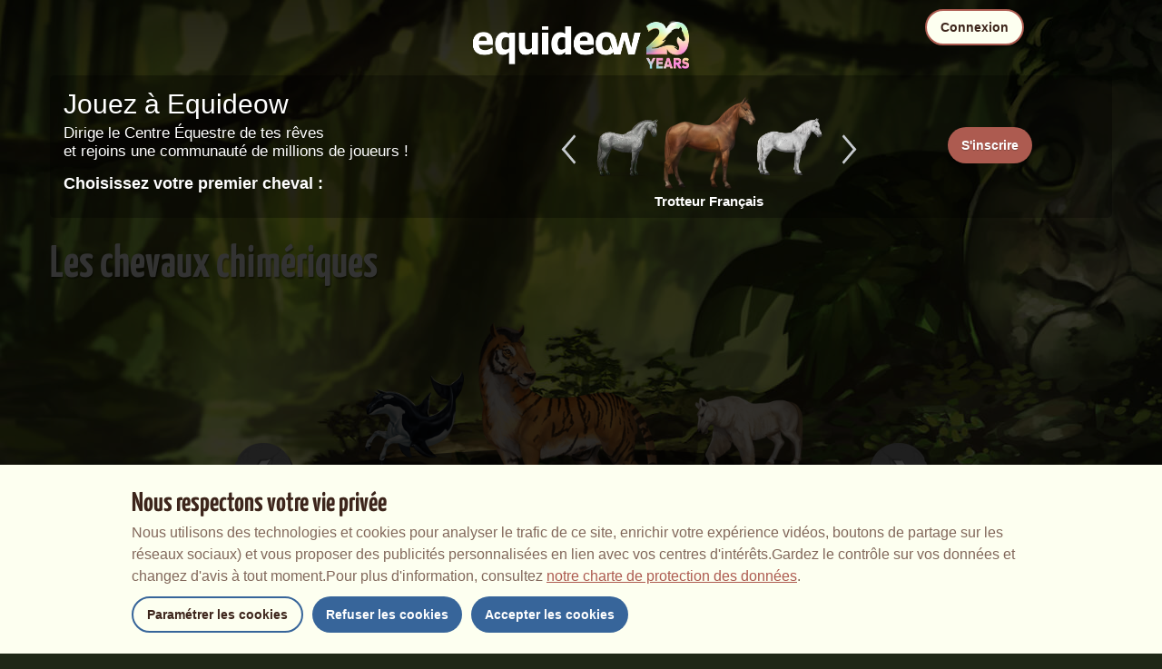

--- FILE ---
content_type: text/html; charset=utf-8
request_url: https://www.equideow.com/dossiers/divins/chimerique
body_size: 20040
content:
<!DOCTYPE html><html lang="fr" dir="ltr"><head><base href="https://www.equideow.com/"/><meta http-equiv="Content-Type" content="text/html; charset=utf-8" /><title>Les compétences spéciales des chevaux chimériques - Equideow Ouranos</title><meta name="description" content="Informations sur les chevaux chimériques. Les divins sont des chevaux spéciaux qui offrent des objets rares, des améliorations et des bonus. Obtenez-les!"/><link rel="canonical" href="https://www.equideow.com/dossiers/divins/chimerique"/><meta name="google-site-verification" content="WqoiHityPJLfXXS6I0XcPpFH5I-WmjDae-gQo7J0nqw" /><script type="text/javascript" nonce="12e1e7eb22817d0839f8668599f5126f">
			var projectMode = "prod";
			var projectUrl = "https://www.equideow.com";
			var projectDomain = "www.equideow.com";
			var projectLang = "fr_FR";
			var projectImage = "//www.equideow.com/media/equideo/image";
			var projectRequest = "dossiers%2Fdivins%2Fchimerique";
			var internalError = "<div class=\"spacer-bottom align-left message message-style-1\"><div class=\"message-content content\">		<table class=\"width-100\">			<tr>				<td class=\"errorsBox-icon\"><a rel=\"nofollow\" id=\"agi-10330693001764257350\"><script type=\"text\/javascript\" nonce=\"12e1e7eb22817d0839f8668599f5126f\">execWhenReady(function(){$(\"#agi-10330693001764257350\").on(\"click\", function(event){hideErrors(); return false;})});<\/script><img src=\"\/\/www.equideow.com\/media\/equideo\/image\/\/components\/message\/picto-erreur.png\" class=\"errorsBox-icon-image\" alt=\"pictoerreur\"\/><\/a><\/td>				<td class=\"errorContent\"><h3><span style=\"color: #a00000\">Vous ne pouvez pas continuer...<\/span><\/h3>Une erreur interne est survenue, merci de réessayer dans quelques instants...<\/td>			<\/tr>		<\/table><\/div><\/div>";
		</script><link rel="stylesheet" type="text/css" href="//www.equideow.com/media/owlient/css/min//flags.css" />
<link rel="stylesheet" type="text/css" href="//www.equideow.com/media/equideo/css/min//common/layout/background.css" />
<link rel="stylesheet" type="text/css" href="//www.equideow.com/media/equideo/css/min//common/layout/container.css" />
<link rel="stylesheet" type="text/css" href="//www.equideow.com/media/equideo/css/min//common/layout/content.css" />
<link rel="stylesheet" type="text/css" href="//www.equideow.com/media/equideo/css/min//common/layout/header.css" />
<link rel="stylesheet" type="text/css" href="//www.equideow.com/media/equideo/css/min//common/layout/footer.css" />
<link rel="stylesheet" type="text/css" href="//www.equideow.com/media/equideo/css/min//common/layout/horsesprite.css" />
<link rel="stylesheet" type="text/css" href="//www.equideow.com/media/equideo/css/min//common/layout/margins.css" />
<link rel="stylesheet" type="text/css" href="//www.equideow.com/media/equideo/css/min//common/components/alerts.css" />
<link rel="stylesheet" type="text/css" href="//www.equideow.com/media/equideo/css/min//common/components/avatar.css" />
<link rel="stylesheet" type="text/css" href="//www.equideow.com/media/equideo/css/min//common/components/actionview.css" />
<link rel="stylesheet" type="text/css" href="//www.equideow.com/media/equideo/css/min//common/components/block.css" />
<link rel="stylesheet" type="text/css" href="//www.equideow.com/media/equideo/css/min//common/components/btn.css" />
<link rel="stylesheet" type="text/css" href="//www.equideow.com/media/equideo/css/min//common/components/banners.css" />
<link rel="stylesheet" type="text/css" href="//www.equideow.com/media/equideo/css/min//common/components/buttons.css" />
<link rel="stylesheet" type="text/css" href="//www.equideow.com/media/equideo/css/min//common/components/carousel.css" />
<link rel="stylesheet" type="text/css" href="//www.equideow.com/media/equideo/css/min//common/components/dipstick.css" />
<link rel="stylesheet" type="text/css" href="//www.equideow.com/media/equideo/css/min//common/components/feedbacks.css" />
<link rel="stylesheet" type="text/css" href="//www.equideow.com/media/equideo/css/min//common/components/fields.css" />
<link rel="stylesheet" type="text/css" href="//www.equideow.com/media/equideo/css/min//common/components/gauges.css" />
<link rel="stylesheet" type="text/css" href="//www.equideow.com/media/equideo/css/min//common/components/img.css" />
<link rel="stylesheet" type="text/css" href="//www.equideow.com/media/equideo/css/min//common/components/listview.css" />
<link rel="stylesheet" type="text/css" href="//www.equideow.com/media/equideo/css/min//common/components/menus.css" />
<link rel="stylesheet" type="text/css" href="//www.equideow.com/media/equideo/css/min//common/components/modules.css" />
<link rel="stylesheet" type="text/css" href="//www.equideow.com/media/equideo/css/min//common/components/popups.css" />
<link rel="stylesheet" type="text/css" href="//www.equideow.com/media/equideo/css/min//common/components/popupview.css" />
<link rel="stylesheet" type="text/css" href="//www.equideow.com/media/equideo/css/min//v5/desktop/components/popupview.css" />
<link rel="stylesheet" type="text/css" href="//www.equideow.com/media/equideo/css/min//v5/desktop/components/btn.css" />
<link rel="stylesheet" type="text/css" href="//www.equideow.com/media/equideo/css/min//common/components/popupconfirm.css" />
<link rel="stylesheet" type="text/css" href="//www.equideow.com/media/equideo/css/min//common/components/svg.css" />
<link rel="stylesheet" type="text/css" href="//www.equideow.com/media/equideo/css/min//common/components/tag.css" />
<link rel="stylesheet" type="text/css" href="//www.equideow.com/media/equideo/css/min//common/components/timers.css" />
<link rel="stylesheet" type="text/css" href="//www.equideow.com/media/equideo/css/min//common/components/texts.css" />
<link rel="stylesheet" type="text/css" href="//www.equideow.com/media/equideo/css/min//common/components/tutorial.css" />
<link rel="stylesheet" type="text/css" href="//www.equideow.com/media/equideo/css/min//common/components/popover.css" />
<link rel="stylesheet" type="text/css" href="//www.equideow.com/media/equideo/css/min//common/components/rowguecard.css" />
<link rel="stylesheet" type="text/css" href="//www.equideow.com/media/equideo/css/min//v5/desktop/components/stickout.css" />
<link rel="stylesheet" type="text/css" href="//www.equideow.com/media/equideo/css/min//common/animations/animate.css" />
<link rel="stylesheet" type="text/css" href="//www.equideow.com/media/equideo/css/min//v4/ltr/animations/generic.css" />
<link rel="stylesheet" type="text/css" href="//www.equideow.com/media/equideo/css/min//v4/ltr/animations/tutoriel.css" />
<link rel="stylesheet" type="text/css" href="//www.equideow.com/media/equideo/css/min//v4/ltr/animations/festivites.css" />
<link rel="stylesheet" type="text/css" href="//www.equideow.com/media/equideo/css/min//v4/ltr/base/common.css" />
<link rel="stylesheet" type="text/css" href="//www.equideow.com/media/equideo/css/min//v4/ltr/base/internal.css" />
<link rel="stylesheet" type="text/css" href="//www.equideow.com/media/equideo/css/min//v4/ltr/components/actions.css" />
<link rel="stylesheet" type="text/css" href="//www.equideow.com/media/equideo/css/min//v4/ltr/components/buttons.css" />
<link rel="stylesheet" type="text/css" href="//www.equideow.com/media/equideo/css/min//v4/ltr/components/fields.css" />
<link rel="stylesheet" type="text/css" href="//www.equideow.com/media/equideo/css/min//v4/ltr/components/gauges.css" />
<link rel="stylesheet" type="text/css" href="//www.equideow.com/media/equideo/css/min//v4/ltr/components/popup.css" />
<link rel="stylesheet" type="text/css" href="//www.equideow.com/media/equideo/css/min//v4/ltr/components/links.css" />
<link rel="stylesheet" type="text/css" href="//www.equideow.com/media/equideo/css/min//v4/ltr/components/menus.css" />
<link rel="stylesheet" type="text/css" href="//www.equideow.com/media/equideo/css/min//v4/ltr/components/messages.css" />
<link rel="stylesheet" type="text/css" href="//www.equideow.com/media/equideo/css/min//v4/ltr/components/modules.css" />
<link rel="stylesheet" type="text/css" href="//www.equideow.com/media/equideo/css/min//v4/ltr/components/scrollableContent.css" />
<link rel="stylesheet" type="text/css" href="//www.equideow.com/media/equideo/css/min//v4/ltr/components/stars.css" />
<link rel="stylesheet" type="text/css" href="//www.equideow.com/media/equideo/css/min//v4/ltr/components/slider.css" />
<link rel="stylesheet" type="text/css" href="//www.equideow.com/media/equideo/css/min//v4/ltr/components/tabs.css" />
<link rel="stylesheet" type="text/css" href="//www.equideow.com/media/equideo/css/min//v4/ltr/components/tooltips.css" />
<link rel="stylesheet" type="text/css" href="//www.equideow.com/media/equideo/css/min//v4/ltr/layout/background.css" />
<link rel="stylesheet" type="text/css" href="//www.equideow.com/media/equideo/css/min//v4/ltr/layout/container.css" />
<link rel="stylesheet" type="text/css" href="//www.equideow.com/media/equideo/css/min//v4/ltr/layout/content.css" />
<link rel="stylesheet" type="text/css" href="//www.equideow.com/media/equideo/css/min//v4/ltr/pages/acquisition/marketing.css" />
<link rel="stylesheet" type="text/css" href="//www.equideow.com/media/equideo/css/min//common/vendor/cmp.css" />
<link rel="stylesheet" type="text/css" href="//www.equideow.com/media/equideo/css/min//common/vendor/swiper.css" />
<link rel="stylesheet" type="text/css" href="//www.equideow.com/media/equideo/css/min//v5/desktop/components/carousel.css" />
<link rel="stylesheet" type="text/css" href="//www.equideow.com/media/equideo/css/min//v5/desktop/components/navchips.css" />
<link rel="stylesheet" type="text/css" href="//www.equideow.com/media/equideo/css/min//v5/desktop/components/forms.css" />
<link rel="stylesheet" type="text/css" href="//www.equideow.com/media/equideo/css/min//v5/desktop/components/grids.css" />
<link rel="stylesheet" type="text/css" href="//www.equideow.com/media/equideo/css/min//v5/desktop/components/stocktake.css" />
<link rel="stylesheet" type="text/css" href="//www.equideow.com/media/equideo/css/min//v5/desktop/components/texts.css" />
<link rel="stylesheet" type="text/css" href="//www.equideow.com/media/equideo/css/min//v5/desktop/components/ribbon.css" />
<link rel="stylesheet" type="text/css" href="//www.equideow.com/media/equideo/css/min//v5/desktop/components/stars.css" />
<link rel="stylesheet" type="text/css" href="//www.equideow.com/media/equideo/css/min//v5/desktop/animations/layout.css" />
<link rel="stylesheet" type="text/css" href="//www.equideow.com/media/equideo/css/min//v5/desktop/animations/operation.css" />
<link rel="stylesheet" type="text/css" href="//www.equideow.com/media/equideo/css/min//v5/desktop/layout/header.css" />
<link rel="stylesheet" type="text/css" href="//www.equideow.com/media/equideo/css/min//v5/desktop/layout/container.css" />
<link rel="stylesheet" type="text/css" href="//www.equideow.com/media/equideo/css/min//v5/desktop/layout/content.css" />
<link rel="stylesheet" type="text/css" href="//www.equideow.com/media/equideo/css/min//v5/desktop/layout/operation.css" />
<link rel="stylesheet" type="text/css" href="//www.equideow.com/media/equideo/css/min//v5/desktop/components/actionview.css" />
<link rel="stylesheet" type="text/css" href="//www.equideow.com/media/equideo/css/min//v5/desktop/components/buttons.css" />
<link rel="stylesheet" type="text/css" href="//www.equideow.com/media/equideo/css/min//v5/desktop/components/checklist.css" />
<link rel="stylesheet" type="text/css" href="//www.equideow.com/media/equideo/css/min//v5/desktop/components/collectionview.css" />
<link rel="stylesheet" type="text/css" href="//www.equideow.com/media/equideo/css/min//v5/desktop/components/feedbacks.css" />
<link rel="stylesheet" type="text/css" href="//www.equideow.com/media/equideo/css/min//v5/desktop/components/gauges.css" />
<link rel="stylesheet" type="text/css" href="//www.equideow.com/media/equideo/css/min//v5/desktop/components/links.css" />
<link rel="stylesheet" type="text/css" href="//www.equideow.com/media/equideo/css/min//v5/desktop/components/listview.css" />
<link rel="stylesheet" type="text/css" href="//www.equideow.com/media/equideo/css/min//v5/desktop/components/pagination.css" />
<link rel="stylesheet" type="text/css" href="//www.equideow.com/media/equideo/css/min//v5/desktop/components/progressbar.css" />
<link rel="stylesheet" type="text/css" href="//www.equideow.com/media/equideo/css/min//v5/desktop/components/modules.css" />
<link rel="stylesheet" type="text/css" href="//www.equideow.com/media/equideo/css/min//v5/desktop/components/messages.css" />
<link rel="stylesheet" type="text/css" href="//www.equideow.com/media/equideo/css/min//v5/desktop/components/range.css" />
<link rel="stylesheet" type="text/css" href="//www.equideow.com/media/equideo/css/min//v5/desktop/components/swiper.css" />
<link rel="stylesheet" type="text/css" href="//www.equideow.com/media/equideo/css/min//v5/desktop/components/slider.css" />
<link rel="stylesheet" type="text/css" href="//www.equideow.com/media/equideo/css/min//v5/desktop/components/superellipse.css" />
<link rel="stylesheet" type="text/css" href="//www.equideow.com/media/equideo/css/min//v5/desktop/components/tables.css" />
<link rel="stylesheet" type="text/css" href="//www.equideow.com/media/equideo/css/min//v5/desktop/components/tabs.css" />
<link rel="stylesheet" type="text/css" href="//www.equideow.com/media/equideo/css/min//v5/desktop/components/tooltips.css" />
<link rel="stylesheet" type="text/css" href="//www.equideow.com/media/equideo/css/min//v5/desktop/pages/promote.css" />
<link rel="stylesheet" type="text/css" href="//www.equideow.com/media/equideo/css/min//v4/ltr/components/carousel.css" />
<link rel="stylesheet" type="text/css" href="//www.equideow.com/media/equideo/css/min//v5/desktop/pages/dossiers/divins-common.css" />
<link rel="stylesheet" type="text/css" href="//www.equideow.com/media/equideo/css/min//v5/desktop/pages/dossiers/divins-chimerique.css" />
<link rel="stylesheet" type="text/css" href="//www.equideow.com/media/equideo/css/min//common/vendor/yanoneubibold.css" />
<link rel="stylesheet" type="text/css" href="//www.equideow.com/media/equideo/css/min//common/vendor/cosmows.css" />
<script type="text/javascript" src="//www.equideow.com/media/sowcle/js/min//lib/jquery/jquery-1.8.3.js" charset="utf-8"></script>
<script type="text/javascript" src="//www.equideow.com/media/sowcle/js/min//api.js" charset="utf-8"></script>
<script type="text/javascript" src="//www.equideow.com/media/sowcle/js/min//script.js" charset="utf-8"></script>
<script type="text/javascript" src="//www.equideow.com/media/sowcle/js/min//jAjax.js" charset="utf-8"></script>
<script type="text/javascript" src="//www.equideow.com/media/sowcle/js/min//advertising.js" charset="utf-8"></script>
<script type="text/javascript" src="//www.equideow.com/media/sowcle/js/min//coaccount.js" charset="utf-8"></script>
<script type="text/javascript" src="//www.equideow.com/media/sowcle/js/min//user.js" charset="utf-8"></script>
<script type="text/javascript" src="//www.equideow.com/media/equideo/js/min//user.js" charset="utf-8"></script>
<script type="text/javascript" src="//www.equideow.com/media/equideo/js/min//lib/confetti.js" charset="utf-8"></script>
<script type="text/javascript" src="//www.equideow.com/media/equideo/js/min//ufo.js" charset="utf-8"></script>
<script type="text/javascript" src="//www.equideow.com/media/equideo/js/min//navigation.js" charset="utf-8"></script>
<script type="text/javascript" src="//www.equideow.com/media/equideo/js/min//script.js" charset="utf-8"></script>
<script type="text/javascript" src="//www.equideow.com/media/equideo/js/min//xads.js" charset="utf-8"></script>
<script type="text/javascript" src="//www.equideow.com/media/equideo/js/min//lib/jquery/jquery.mousewheel.js" charset="utf-8"></script>
<script type="text/javascript" src="//www.equideow.com/media/equideo/js/min//components/slider.js" charset="utf-8"></script>
<script type="text/javascript" src="//www.equideow.com/media/equideo/js/min//components/scrollable-content.js" charset="utf-8"></script>
<script type="text/javascript" src="//www.equideow.com/media/equideo/js/min//lib/getDevicePixelRatio.js" charset="utf-8"></script>
<script type="text/javascript" src="//www.equideow.com/media/equideo/js/min//lib/rangeslider.js" charset="utf-8"></script>
<script type="text/javascript" src="//www.equideow.com/media/equideo/js/min//lib/autotrack/autotrack.js" charset="utf-8"></script>
<script type="text/javascript" src="//www.equideow.com/media/equideo/js/min//autoPromo.js" charset="utf-8"></script>
<script type="text/javascript" src="//www.equideow.com/media/equideo/js/min//notification.js" charset="utf-8"></script>
<script type="text/javascript" src="//www.equideow.com/media/equideo/js/min//components/popover.js" charset="utf-8"></script>
<script type="text/javascript" src="//www.equideow.com/media/equideo/js/min//popups.js" charset="utf-8"></script>
<script type="text/javascript" src="//www.equideow.com/media/equideo/js/min//components/carousel.js" charset="utf-8"></script>
<script type="text/javascript" src="//www.equideow.com/media/equideo/js/min//legendaire.js" charset="utf-8"></script>




<script type="text/javascript" src="//www.equideow.com/media/equideo/js/min//lib/jquery/jquery.imgpreload.js" charset="utf-8"></script>
<script type="text/javascript" src="//www.equideow.com/media/equideo/js/min//lib/jquery/jquery.path.js" charset="utf-8"></script>
<script type="text/javascript" src="//www.equideow.com/media/equideo/js/min//lib/jquery/jquery-ui-1.10.2.js" charset="utf-8"></script>
<script type="text/javascript" src="//www.equideow.com/media/equideo/js/min//inscription.js" charset="utf-8"></script>
<meta name="viewport" content="width=1280, user-scalable=yes" /><meta http-equiv="X-UA-Compatible" content="IE=edge" /><meta http-equiv="Cache-control" content="max-age=600, s-maxage=600, public" /><meta name="expires" content="Fri, 28 Nov 2025 04:00:00 +0100" /><meta name="copyright" content="Owlient SAS. All Rights Reserved." /><script type="text/javascript" nonce="12e1e7eb22817d0839f8668599f5126f">(function(d) {
var o = d.createElement;
d.createElement = function() {
  var e = o.apply(d, arguments);
  if (e.tagName === "SCRIPT") {
    e.setAttribute("nonce", "12e1e7eb22817d0839f8668599f5126f");
  }
  return e;
}
})(document);</script></head><body id="global" class="body--ltr body--chrome body--mac template-v5 nopub chevaux-chimerique divins-chimerique divins-serie disconnected animation body--emptytop is-desktop body--stickybottom"><div id="infoBox" style="display: none;"></div>
		<div id="messageBox" style="display: none;"></div>
		<div id="errorsBox" style="display: none;"></div>
		<div id="tutorial" style="display: none;"></div>
		<div id="loading" style="display: none;"></div><script type="text/javascript" nonce="12e1e7eb22817d0839f8668599f5126f">execWhenReady(function(){$("#background").on("click", function(event){hideCurrentBox()})});</script><div id="background" style="display: none;"></div><script type="text/javascript" nonce="12e1e7eb22817d0839f8668599f5126f">var tooltipHandler = new TooltipHandler($("#infoBox"));tooltipHandler.getTooltipWrapperTheme = function(theme) {
					return "<div class=\"tooltip-style-" + theme + "\"><span class=\"tooltipMessage\"></span><div class=\"arrow coche\"></div></div>";
				};

				tooltipHandler.getTooltipMessageElement = function($tooltip) {
					return $tooltip.find('.tooltipMessage');
				};</script><div id="container"><aside id="top-subscription" class="module module-inscription dir"><form class="sowcle-form" action="javascript:;" method="post" id="inscription"><script type="text/javascript" nonce="12e1e7eb22817d0839f8668599f5126f">execWhenReady(function(){$("#inscription").on("submit", function(event){return lock("id:inscription", 1000) &&  AjaxJSON(DoInscriptionAjax)})});</script><div class="grid-table width-100"><div class="grid-row"><div class="grid-cell align-top width-50 spacer-large-left spacer-large-right"><h2 class="module-inscription-title spacer-large-top">Jouez à Equideow</h2><p class="module-inscription-subtitle spacer-large-bottom spacer-large-right">Dirige le Centre Équestre de tes rêves</br>et rejoins une communauté de millions de joueurs !</p><label for="name">Choisissez votre premier cheval :</label></div><div class="grid-cell align-midle width-25 carousel-col" id="carousel-col"><div id="carousel-col-content"><div id="sub-carousel" class="clear"><script type="text/javascript" nonce="12e1e7eb22817d0839f8668599f5126f">execWhenReady(function(){$("#sub-carousel-prev").on("click", function(event){return lock('carousel__nav', 300) && subCarouselPrev()})});</script><div id="sub-carousel-prev" class="sub-carousel-nav sub-carousel-prev-off float-left"></div><div id="sub-carousel-content" class="float-left" data-races="10" data-current=0 data-delay=300><figure index="0" idrace="4" animaltype="cheval" race="Trotteur Français" idrobe="2" style="display:none;background-image:url(/media/equideo/image/chevaux/adulte/trotteur/forelock/alz.png),url(/media/equideo/image/chevaux/adulte/trotteur/mane/cr0/alz.png),url(/media/equideo/image/chevaux/adulte/trotteur/tail/br0/alz.png),url(/media/equideo/image/chevaux/adulte/trotteur/body/alz.png),url(/media/equideo/image/chevaux/adulte/trotteur/shadow.png);" class="cheval-icone  horsesprite horsesprite--120" id=""><figcaption class="hide">Cheval de selle Trotteur Français Alezan</figcaption></figure><figure index="1" idrace="8" animaltype="cheval" race="Camargue" idrobe="35" style="display:none;background-image:url(/media/equideo/image/chevaux/adulte/primitif/forelock/gr-c.png),url(/media/equideo/image/chevaux/adulte/primitif/mane/cr0/gr-c.png),url(/media/equideo/image/chevaux/adulte/primitif/tail/br0/gr-c.png),url(/media/equideo/image/chevaux/adulte/primitif/marking/tr.png),url(/media/equideo/image/chevaux/adulte/primitif/body/nr.png),url(/media/equideo/image/chevaux/adulte/primitif/shadow.png);" class="cheval-icone  horsesprite horsesprite--120" id=""><figcaption class="hide">Cheval de selle Camargue Gris Truité</figcaption></figure><figure index="2" idrace="10" animaltype="cheval" race="Arabe" idrobe="26" style="display:none;background-image:url(/media/equideo/image/chevaux/adulte/arabe/forelock/nr.png),url(/media/equideo/image/chevaux/adulte/arabe/mane/cr0/nr.png),url(/media/equideo/image/chevaux/adulte/arabe/tail/br0/nr.png),url(/media/equideo/image/chevaux/adulte/arabe/body/bai.png),url(/media/equideo/image/chevaux/adulte/arabe/shadow.png);" class="cheval-icone  horsesprite horsesprite--120" id=""><figcaption class="hide">Cheval de selle Arabe Bai</figcaption></figure><figure index="3" idrace="15" animaltype="cheval" race="Selle Français" idrobe="27" style="display:none;background-image:url(/media/equideo/image/chevaux/adulte/sport-leger/forelock/alz-b.png),url(/media/equideo/image/chevaux/adulte/sport-leger/mane/cr0/alz-b.png),url(/media/equideo/image/chevaux/adulte/sport-leger/tail/br0/alz-b.png),url(/media/equideo/image/chevaux/adulte/sport-leger/body/alz-b.png),url(/media/equideo/image/chevaux/adulte/sport-leger/shadow.png);" class="cheval-icone  horsesprite horsesprite--120" id=""><figcaption class="hide">Cheval de selle Selle Français Alezan Brûlé</figcaption></figure><figure index="4" idrace="19" animaltype="poney" race="Fjord" idrobe="60" style="display:none;background-image:url(/media/equideo/image/chevaux/adulte/fjord/forelock/gra.png),url(/media/equideo/image/chevaux/adulte/fjord/mane/cr0/gra.png),url(/media/equideo/image/chevaux/adulte/fjord/tail/br0/gra.png),url(/media/equideo/image/chevaux/adulte/fjord/body/gra.png),url(/media/equideo/image/chevaux/adulte/fjord/shadow.png);" class="cheval-icone  horsesprite horsesprite--120" id=""><figcaption class="hide">Cheval de selle Fjord Gra</figcaption></figure><figure index="5" idrace="27" animaltype="poney" race="Français de Selle" idrobe="27" style="display:none;background-image:url(/media/equideo/image/chevaux/adulte/poney-sport/forelock/alz-b.png),url(/media/equideo/image/chevaux/adulte/poney-sport/mane/cr0/alz-b.png),url(/media/equideo/image/chevaux/adulte/poney-sport/tail/br0/alz-b.png),url(/media/equideo/image/chevaux/adulte/poney-sport/body/alz-b.png),url(/media/equideo/image/chevaux/adulte/poney-sport/shadow.png);" class="cheval-icone  horsesprite horsesprite--120" id=""><figcaption class="hide">Cheval de selle Français de Selle Alezan Brûlé</figcaption></figure><figure index="6" idrace="38" animaltype="cheval" race="Mustang" idrobe="7" style="display:none;background-image:url(/media/equideo/image/chevaux/adulte/mustang/forelock/nr.png),url(/media/equideo/image/chevaux/adulte/mustang/mane/cr0/nr.png),url(/media/equideo/image/chevaux/adulte/mustang/tail/br0/nr.png),url(/media/equideo/image/chevaux/adulte/mustang/body/sbl.png),url(/media/equideo/image/chevaux/adulte/mustang/shadow.png);" class="cheval-icone  horsesprite horsesprite--120" id=""><figcaption class="hide">Cheval de selle Mustang Isabelle</figcaption></figure><figure index="7" idrace="45" animaltype="poney" race="Shetland" idrobe="26" style="display:none;background-image:url(/media/equideo/image/chevaux/adulte/shetland/forelock/nr.png),url(/media/equideo/image/chevaux/adulte/shetland/mane/cr0/nr.png),url(/media/equideo/image/chevaux/adulte/shetland/tail/br0/nr.png),url(/media/equideo/image/chevaux/adulte/shetland/body/bai.png),url(/media/equideo/image/chevaux/adulte/shetland/shadow.png);" class="cheval-icone  horsesprite horsesprite--120" id=""><figcaption class="hide">Cheval de selle Shetland Bai</figcaption></figure><figure index="8" idrace="41" animaltype="cheval" race="Brumby" idrobe="7" style="display:none;background-image:url(/media/equideo/image/chevaux/adulte/primitif/forelock/nr.png),url(/media/equideo/image/chevaux/adulte/primitif/mane/cr0/nr.png),url(/media/equideo/image/chevaux/adulte/primitif/tail/br0/nr.png),url(/media/equideo/image/chevaux/adulte/primitif/body/sbl.png),url(/media/equideo/image/chevaux/adulte/primitif/shadow.png);" class="cheval-icone  horsesprite horsesprite--120" id=""><figcaption class="hide">Cheval de selle Brumby Isabelle</figcaption></figure><figure index="9" idrace="47" animaltype="cheval" race="Lusitanien" idrobe="33" style="display:none;background-image:url(/media/equideo/image/chevaux/adulte/iberique/forelock/gr-pml.png),url(/media/equideo/image/chevaux/adulte/iberique/mane/cr0/gr-pml.png),url(/media/equideo/image/chevaux/adulte/iberique/tail/br0/gr-pml.png),url(/media/equideo/image/chevaux/adulte/iberique/body/gr-pml.png),url(/media/equideo/image/chevaux/adulte/iberique/shadow.png);" class="cheval-icone  horsesprite horsesprite--120" id=""><figcaption class="hide">Cheval de selle Lusitanien Gris Pommelé</figcaption></figure></div><script type="text/javascript" nonce="12e1e7eb22817d0839f8668599f5126f">execWhenReady(function(){$("#sub-carousel-next").on("click", function(event){return lock('carousel__nav', 300) && subCarouselNext()})});</script><div id="sub-carousel-next" class="sub-carousel-nav sub-carousel-next-off float-right"></div><input name="race" id="race" type="hidden"/><input name="robe" id="robe" type="hidden"/><input name="type" id="type" type="hidden"/></div><strong id="sub-carousel-choice" class="display-block align-center font-large"></strong><script type="text/javascript" nonce="12e1e7eb22817d0839f8668599f5126f">
			window.onload = function() {
				subCarouselInit();
			};
		</script></div></div><div class="grid-cell align-middle align-center width-25 spacer-large-left"><div class="landing-register clear"><div class="align-center"><a class="btn--primary btn" href="inscription/inscription" data-role="none"><span class="btn__label"><span class="btn__label__text">S'inscrire</span></span></a></div></div></div></div></div><input name="inscriptionEtape" id="inscriptionEtape" type="hidden" value="3"/><input name="inscriptionViaBandeau" id="inscriptionViaBandeau" type="hidden" value="1"/></form></aside><header id="header" class="item-relative header--disconnected"><div class="header-logo align-center"><a href="/"><img src="//www.equideow.com/media/equideo/image//interface/header/logo/disconnected/equideow-v5.png" alt="equideow - un jeu owlient"/></a></div><div class="header--connexion item-absolute"><nav class="header-login float-right"><div class="header-login-button"><script type="text/javascript" nonce="12e1e7eb22817d0839f8668599f5126f">execWhenReady(function(){$("#header-login-label").on("click", function(event){loginSubmenu(this);})});</script><button class="header-login-label btn--primary btn--outline btn" id="header-login-label" type="submit" data-role="none"><span class="btn__label"><span class="btn__label__text">Connexion</span></span></button><div class="menu submenu-style-1 align-js" data-theme="1"><form class="sowcle-form header-login-form" action="javascript:;" method="post" id="authentification"><script type="text/javascript" nonce="12e1e7eb22817d0839f8668599f5126f">execWhenReady(function(){$("#authentification").on("submit", function(event){AjaxJSON(AuthentificationAjax); return false;})});</script><input value="bfeeac7ff530b4badd4787d3906be528" name="46bc1" id="authentification46bc1" type="hidden"/><div class="header-login-server spacer-large-bottom"><input class="header-login-server-radio-ouranos" id="authentificationToOuranos" checked="checked" name="authentificationTo" type="radio" value="ouranos"/><label for="authentificationToOuranos" class="header-login-server-label-ouranos">Ouranos</label><input class="header-login-server-radio-gaia" id="authentificationToGaia" name="authentificationTo" type="radio" value="gaia"/><label for="authentificationToGaia" class="header-login-server-label-gaia">Gaia</label><span></span></div><input placeholder="Identifiant" class="input spacer-large-bottom input-style-0" required="required" autocapitalize="off" autocorrect="off" autocomplete="off" name="login" id="login" type="text" value=""/><input placeholder="Mot de passe" class="input spacer-large-bottom input-style-0" required="required" autocapitalize="off" autocorrect="off" name="password" id="password" type="password" value=""/><div class="grid-table align-middle spacer-large-bottom spacer-auto"><div class="grid-row row-0 even"><div class="grid-cell even first  spacer-right"><input class="checkbox checkbox-style-0" name="autoidentification" id="autoidentification" type="checkbox" value="1"/><label for="autoidentification" class="bogus-checkbox-style-0"></label></div><div class="grid-cell odd last  spacer-right"><label class="label-checkbox text--s text--primary" for="autoidentification">Rester connecté</label></div></div></div><input name="authentificationRedirection" id="authentificationRedirection" type="hidden"/><input name="authentificationIsBoxStyle" id="authentificationIsBoxStyle" type="hidden" value=""/><div class="align-center"><script type="text/javascript" nonce="12e1e7eb22817d0839f8668599f5126f">execWhenReady(function(){$("#authentificationSubmit").on("click", function(event){return lock("id:authentificationSubmit");})});</script><button class="spacer-bottom btn--primary btn form__submit button button-style-submit" data-role="none" type="submit" name="authentificationSubmit" id="authentificationSubmit" style="" data-anim="0"><span class="button-align-submit"><span class="button-inner-submit"><span class="button-text-submit">Connexion</span></span></span></button><div></form><script type="text/javascript" nonce="12e1e7eb22817d0839f8668599f5126f">function submitAuthentification() {
	$('#authentification').submit();
};</script>
			<div class="box" id="loginLocaliseeBox" style="display: none; width: 500px" ><div class="popup popup-style-0"><a class="close-popup right" href="#" rel="nofollow" id="agi-20343224001764257350"><script type="text/javascript" nonce="12e1e7eb22817d0839f8668599f5126f">execWhenReady(function(){$("#agi-20343224001764257350").on("click", function(event){hideBox('loginLocaliseeBox'); return false;})});</script></a><div id="loginLocaliseeContent" ></div></div></div><aside class="align-center popupview popupview--s" id="forgottenBox"><script type="text/javascript" nonce="12e1e7eb22817d0839f8668599f5126f">execWhenReady(function(){$("#agi-30343735001764257350").on("click", function(event){hideBox('forgottenBox')})});</script><button class="popupview__close svg" data-qname="common-error" id="agi-30343735001764257350"><svg viewBox="0 0 48 48" xmlns="http://www.w3.org/2000/svg"><path d="m38.5536195 10.2698132c1.6510975 1.6629065 1.6693771 4.3470466.0411334 5.9662521l-8.1547529 8.1719347 8.1980442 8.1804805c1.6192055 1.6282437 1.5830311 4.3125653-.0783993 5.965139-1.6614303 1.6525736-4.3455704 1.6708532-5.9647759.0426095l-8.173869-8.156229-8.1800224 8.1980442c-1.6282436 1.6192055-4.3125653 1.5830311-5.9651389-.0783993-1.65257372-1.6614303-1.67085327-4.3455704-.0426096-5.9647759l8.1557709-8.173869-8.1975861-8.1800224c-1.61920548-1.6282436-1.58303106-4.3125653.0783993-5.9651389 1.6629065-1.65109761 4.3470466-1.66937715 5.9662521-.0411335l8.1719347 8.1542948 8.1804805-8.1975861c1.6282437-1.61920548 4.3125653-1.58303106 5.965139.0783993z"/></svg></button><div class="popupview__image"><img src="//www.equideow.com/media/equideo/image//tutoriel/v5/doubt.png" class="popupview__image__asset" alt="doubt"/></div><h2 class="popupview__title yanoneubibold-30 text--primary">Mot de passe oublié</h2><div class="popupview__content mb--2 px--2"><p class="text--m text--secondary">Entrez votre identifiant ainsi que l'adresse email associée pour recevoir les instructions permettant de réinitialiser votre mot de passe.</p><p class="text--s text--secondary">Si vous avez moins de 16 ans, il s'agit de l'adresse de vos parents.</p></div><form class="sowcle-form" action="javascript:;" method="post" id="forgotten"><script type="text/javascript" nonce="12e1e7eb22817d0839f8668599f5126f">execWhenReady(function(){$("#forgotten").on("submit", function(event){return lock("id:forgotten", 1000) &&  AjaxJSON(ForgottenAjax)})});</script><div class="popupview-form"><script type="text/javascript" nonce="12e1e7eb22817d0839f8668599f5126f">execWhenReady(function(){$("#forgottenEmail").on("input", function(event){forgottenEmailUpdate();})});</script><input placeholder="E-mail (personnelle ou des parents)" required="1" class="input form__text" name="forgottenEmail" id="forgottenEmail" type="text"/><div id="forgottenParental" class="pt--2" style="display: none; visiblity: hidden"><label class="form__label" for="forgottenLogin">Veuillez renseigner l'identifiant du compte concerné</label><input placeholder="Identifiant" class="input mt--1 form__text" name="forgottenLogin" id="forgottenLogin" type="text"/></div></div><div class="popupview__bottom"><button class="btn--primary btn" type="submit" data-role="none"><span class="btn__label"><span class="btn__label__text">Réinitialiser mon mot de passe</span></span></button><footer class="popupview__footer pt--1"><p id="forgottenLoginLink" class="text--s" style="display: none; visiblity: hidden"><a href="https://support.owlient.eu/?cat=490&amp;ref=https%3A%2F%2Fwww.equideow.com">Identifiant oublié ?</a></p></footer></div></form></aside><div id="login-content-error"></div><p class="align-center"><a rel="nofollow" class="link text--link text--s" id="agi-40343768001764257350"><script type="text/javascript" nonce="12e1e7eb22817d0839f8668599f5126f">execWhenReady(function(){$("#agi-40343768001764257350").on("click", function(event){if(lock('forgotten')) {showBox('forgottenBox', {}); return false; } else { return false; }})});</script>Mot de passe oublié ?</a></p></div></div></nav></div></header><main id="content" class="content content--gradient"><section id="page-contents" class="clear"><header class="content__top"><div class="clear"><h1 class="page-title yanoneubibold-50 content__top__title align-left float-left">Les chevaux chimériques</h1></div><div id="carousel" class="carousel carousel--gradient"><ul class="carousel__content" id="cheval-carousel-set"><li class="carousel__content__item visible element-visible-1 min-scale" data-url="/elevage/fiche/?id=54313368" data-name="Orque"><a class="item-relative display-block" href="/elevage/fiche/?id=54313368"><img src="//www.equideow.com/media/equideo/image//chevaux/special/300/adulte/chimerique-orque.png" alt="chimerique-orque" class="cheval-icone  cheval-v4" height="300" width="300"/></a>
					  </li><li class="carousel__content__item visible element-visible-2 tab-selected" data-url="/elevage/fiche/?id=38799281" data-name="Tigre"><a class="item-relative display-block" href="/elevage/fiche/?id=38799281"><img src="//www.equideow.com/media/equideo/image//chevaux/special/300/adulte/chimerique-tigre.png" alt="chimerique-tigre" class="cheval-icone  cheval-v4" height="300" width="300"/></a>
					  </li><li class="carousel__content__item visible element-visible-3 min-scale" data-url="/elevage/fiche/?id=37691877" data-name="Ours polaire"><a class="item-relative display-block" href="/elevage/fiche/?id=37691877"><img src="//www.equideow.com/media/equideo/image//chevaux/special/300/adulte/chimerique-ours-polaire.png" alt="chimerique-ours-polaire" class="cheval-icone  cheval-v4" height="300" width="300"/></a>
					  </li><li class="carousel__content__item hidden" data-url="/elevage/fiche/?id=38130523" data-name="Rhinocéros"><a class="item-relative display-block" href="/elevage/fiche/?id=38130523"><img src="//www.equideow.com/media/equideo/image//chevaux/special/300/adulte/chimerique-rhinoceros.png" alt="chimerique-rhinoceros" class="cheval-icone  cheval-v4" height="300" width="300"/></a>
					  </li><li class="carousel__content__item hidden" data-url="/elevage/fiche/?id=38596816" data-name="Panda roux"><a class="item-relative display-block" href="/elevage/fiche/?id=38596816"><img src="//www.equideow.com/media/equideo/image//chevaux/special/300/adulte/chimerique-panda-roux.png" alt="chimerique-panda-roux" class="cheval-icone  cheval-v4" height="300" width="300"/></a>
					  </li><li class="carousel__content__item hidden" data-url="/elevage/fiche/?id=39035622" data-name="Harfang des neiges"><a class="item-relative display-block" href="/elevage/fiche/?id=39035622"><img src="//www.equideow.com/media/equideo/image//chevaux/special/300/adulte/chimerique-harfang.png" alt="chimerique-harfang" class="cheval-icone  cheval-v4" height="300" width="300"/></a>
					  </li><li class="carousel__content__item hidden" data-url="/elevage/fiche/?id=39189087" data-name="Caméléon"><a class="item-relative display-block" href="/elevage/fiche/?id=39189087"><img src="//www.equideow.com/media/equideo/image//chevaux/special/300/adulte/chimerique-cameleon.png" alt="chimerique-cameleon" class="cheval-icone  cheval-v4" height="300" width="300"/></a>
					  </li><li class="carousel__content__item hidden" data-url="/elevage/fiche/?id=39509967" data-name="Pangolin"><a class="item-relative display-block" href="/elevage/fiche/?id=39509967"><img src="//www.equideow.com/media/equideo/image//chevaux/special/300/adulte/chimerique-pangolin.png" alt="chimerique-pangolin" class="cheval-icone  cheval-v4" height="300" width="300"/></a>
					  </li><li class="carousel__content__item hidden" data-url="/elevage/fiche/?id=39729735" data-name="Kangourou"><a class="item-relative display-block" href="/elevage/fiche/?id=39729735"><img src="//www.equideow.com/media/equideo/image//chevaux/special/300/adulte/chimerique-kangourou.png" alt="chimerique-kangourou" class="cheval-icone  cheval-v4" height="300" width="300"/></a>
					  </li><li class="carousel__content__item hidden" data-url="/elevage/fiche/?id=40023745" data-name="Renard"><a class="item-relative display-block" href="/elevage/fiche/?id=40023745"><img src="//www.equideow.com/media/equideo/image//chevaux/special/300/adulte/chimerique-renard.png" alt="chimerique-renard" class="cheval-icone  cheval-v4" height="300" width="300"/></a>
					  </li><li class="carousel__content__item hidden" data-url="/elevage/fiche/?id=40269849" data-name="Loup"><a class="item-relative display-block" href="/elevage/fiche/?id=40269849"><img src="//www.equideow.com/media/equideo/image//chevaux/special/300/adulte/chimerique-loup.png" alt="chimerique-loup" class="cheval-icone  cheval-v4" height="300" width="300"/></a>
					  </li><li class="carousel__content__item hidden" data-url="/elevage/fiche/?id=40566304" data-name="Lion d&apos;Afrique"><a class="item-relative display-block" href="/elevage/fiche/?id=40566304"><img src="//www.equideow.com/media/equideo/image//chevaux/special/300/adulte/chimerique-lion.png" alt="chimerique-lion" class="cheval-icone  cheval-v4" height="300" width="300"/></a>
					  </li><li class="carousel__content__item hidden" data-url="/elevage/fiche/?id=40974414" data-name="Pieuvre géante"><a class="item-relative display-block" href="/elevage/fiche/?id=40974414"><img src="//www.equideow.com/media/equideo/image//chevaux/special/300/adulte/chimerique-pieuvre-geante.png" alt="chimerique-pieuvre-geante" class="cheval-icone  cheval-v4" height="300" width="300"/></a>
					  </li><li class="carousel__content__item hidden" data-url="/elevage/fiche/?id=41434852" data-name="Gorille"><a class="item-relative display-block" href="/elevage/fiche/?id=41434852"><img src="//www.equideow.com/media/equideo/image//chevaux/special/300/adulte/chimerique-gorille.png" alt="chimerique-gorille" class="cheval-icone  cheval-v4" height="300" width="300"/></a>
					  </li><li class="carousel__content__item hidden" data-url="/elevage/fiche/?id=41638471" data-name="Requin-marteau"><a class="item-relative display-block" href="/elevage/fiche/?id=41638471"><img src="//www.equideow.com/media/equideo/image//chevaux/special/300/adulte/chimerique-requin-marteau.png" alt="chimerique-requin-marteau" class="cheval-icone  cheval-v4" height="300" width="300"/></a>
					  </li><li class="carousel__content__item hidden" data-url="/elevage/fiche/?id=42002283" data-name="Crocodile"><a class="item-relative display-block" href="/elevage/fiche/?id=42002283"><img src="//www.equideow.com/media/equideo/image//chevaux/special/300/adulte/chimerique-crocodile.png" alt="chimerique-crocodile" class="cheval-icone  cheval-v4" height="300" width="300"/></a>
					  </li><li class="carousel__content__item hidden" data-url="/elevage/fiche/?id=42517642" data-name="Gazelle"><a class="item-relative display-block" href="/elevage/fiche/?id=42517642"><img src="//www.equideow.com/media/equideo/image//chevaux/special/300/adulte/chimerique-gazelle.png" alt="chimerique-gazelle" class="cheval-icone  cheval-v4" height="300" width="300"/></a>
					  </li><li class="carousel__content__item hidden" data-url="/elevage/fiche/?id=43445208" data-name="Coccinelle"><a class="item-relative display-block" href="/elevage/fiche/?id=43445208"><img src="//www.equideow.com/media/equideo/image//chevaux/special/300/adulte/chimerique-coccinelle.png" alt="chimerique-coccinelle" class="cheval-icone  cheval-v4" height="300" width="300"/></a>
					  </li><li class="carousel__content__item hidden" data-url="/elevage/fiche/?id=43964996" data-name="Hérisson"><a class="item-relative display-block" href="/elevage/fiche/?id=43964996"><img src="//www.equideow.com/media/equideo/image//chevaux/special/300/adulte/chimerique-herisson.png" alt="chimerique-herisson" class="cheval-icone  cheval-v4" height="300" width="300"/></a>
					  </li><li class="carousel__content__item hidden" data-url="/elevage/fiche/?id=45598580" data-name="Renard polaire"><a class="item-relative display-block" href="/elevage/fiche/?id=45598580"><img src="//www.equideow.com/media/equideo/image//chevaux/special/300/adulte/chimerique-renard-polaire.png" alt="chimerique-renard-polaire" class="cheval-icone  cheval-v4" height="300" width="300"/></a>
					  </li><li class="carousel__content__item hidden" data-url="/elevage/fiche/?id=45699046" data-name="Raton laveur"><a class="item-relative display-block" href="/elevage/fiche/?id=45699046"><img src="//www.equideow.com/media/equideo/image//chevaux/special/300/adulte/chimerique-raton-laveur.png" alt="chimerique-raton-laveur" class="cheval-icone  cheval-v4" height="300" width="300"/></a>
					  </li><li class="carousel__content__item hidden" data-url="/elevage/fiche/?id=47282443" data-name="Panda"><a class="item-relative display-block" href="/elevage/fiche/?id=47282443"><img src="//www.equideow.com/media/equideo/image//chevaux/special/300/adulte/chimerique-panda.png" alt="chimerique-panda" class="cheval-icone  cheval-v4" height="300" width="300"/></a>
					  </li><li class="carousel__content__item hidden" data-url="/elevage/fiche/?id=47992325" data-name="Éléphant"><a class="item-relative display-block" href="/elevage/fiche/?id=47992325"><img src="//www.equideow.com/media/equideo/image//chevaux/special/300/adulte/chimerique-elephant.png" alt="chimerique-elephant" class="cheval-icone  cheval-v4" height="300" width="300"/></a>
					  </li><li class="carousel__content__item hidden" data-url="/elevage/fiche/?id=48427949" data-name="Bison"><a class="item-relative display-block" href="/elevage/fiche/?id=48427949"><img src="//www.equideow.com/media/equideo/image//chevaux/special/300/adulte/chimerique-bison.png" alt="chimerique-bison" class="cheval-icone  cheval-v4" height="300" width="300"/></a>
					  </li><li class="carousel__content__item hidden" data-url="/elevage/fiche/?id=48866183" data-name="Boeuf"><a class="item-relative display-block" href="/elevage/fiche/?id=48866183"><img src="//www.equideow.com/media/equideo/image//chevaux/special/300/adulte/chimerique-boeuf.png" alt="chimerique-boeuf" class="cheval-icone  cheval-v4" height="300" width="300"/></a>
					  </li><li class="carousel__content__item hidden" data-url="/elevage/fiche/?id=48996081" data-name="Aigle"><a class="item-relative display-block" href="/elevage/fiche/?id=48996081"><img src="//www.equideow.com/media/equideo/image//chevaux/special/300/adulte/chimerique-aigle.png" alt="chimerique-aigle" class="cheval-icone  cheval-v4" height="300" width="300"/></a>
					  </li><li class="carousel__content__item hidden" data-url="/elevage/fiche/?id=49172744" data-name="Panthère des neiges"><a class="item-relative display-block" href="/elevage/fiche/?id=49172744"><img src="//www.equideow.com/media/equideo/image//chevaux/special/300/adulte/chimerique-panthere-neige.png" alt="chimerique-panthere-neige" class="cheval-icone  cheval-v4" height="300" width="300"/></a>
					  </li><li class="carousel__content__item hidden" data-url="/elevage/fiche/?id=50714698" data-name="Tortue"><a class="item-relative display-block" href="/elevage/fiche/?id=50714698"><img src="//www.equideow.com/media/equideo/image//chevaux/special/300/adulte/chimerique-tortue.png" alt="chimerique-tortue" class="cheval-icone  cheval-v4" height="300" width="300"/></a>
					  </li><li class="carousel__content__item hidden" data-url="/elevage/fiche/?id=51629477" data-name="Ecureuil"><a class="item-relative display-block" href="/elevage/fiche/?id=51629477"><img src="//www.equideow.com/media/equideo/image//chevaux/special/300/adulte/chimerique-ecureuil.png" alt="chimerique-ecureuil" class="cheval-icone  cheval-v4" height="300" width="300"/></a>
					  </li><li class="carousel__content__item hidden" data-url="/elevage/fiche/?id=53427074" data-name="Dauphin"><a class="item-relative display-block" href="/elevage/fiche/?id=53427074"><img src="//www.equideow.com/media/equideo/image//chevaux/special/300/adulte/chimerique-dauphin.png" alt="chimerique-dauphin" class="cheval-icone  cheval-v4" height="300" width="300"/></a>
					  </li><li class="carousel__content__item hidden" data-url="/elevage/fiche/?id=53642707" data-name="Perroquet"><a class="item-relative display-block" href="/elevage/fiche/?id=53642707"><img src="//www.equideow.com/media/equideo/image//chevaux/special/300/adulte/chimerique-perroquet.png" alt="chimerique-perroquet" class="cheval-icone  cheval-v4" height="300" width="300"/></a>
					  </li><li class="carousel__content__item hidden" data-url="/elevage/fiche/?id=53956141" data-name="Anaconda"><a class="item-relative display-block" href="/elevage/fiche/?id=53956141"><img src="//www.equideow.com/media/equideo/image//chevaux/special/300/adulte/chimerique-serpent.png" alt="chimerique-serpent" class="cheval-icone  cheval-v4" height="300" width="300"/></a>
					  </li></ul><nav class="carousel__nav"><a class="carousel__nav__arrow carousel__nav__arrow--left tab-action" rel="nofollow" style="" id="agi-50346183001764257350"><script type="text/javascript" nonce="12e1e7eb22817d0839f8668599f5126f">execWhenReady(function(){$("#agi-50346183001764257350").on("click", function(event){carousel.prev(); return getDescription("prev");})});</script></a><a class="carousel__nav__arrow carousel__nav__arrow--right tab-action" rel="nofollow" style="" id="agi-60346203001764257350"><script type="text/javascript" nonce="12e1e7eb22817d0839f8668599f5126f">execWhenReady(function(){$("#agi-60346203001764257350").on("click", function(event){carousel.next(); return getDescription("next");})});</script></a></nav><script type="text/javascript" nonce="12e1e7eb22817d0839f8668599f5126f">var carousel = new Carousel();</script></div><svg xmlns="https://www.w3.org/2000/svg" class="content__top__background" viewBox="0 0 1170 85"><path d="M0 85h1170C774.5-23.6 407.7-33 0 85z"/></svg></header><section class="content__middle"><div class="js-dossier-horsedescription chimerique-description-chimerique-tigre chimerique-tigre display-none spacer-auto"><h2 class="divin-horse-name"><a class="yanoneubibold-40" href="/elevage/fiche/?id=38799281">Tigre</a></h2><div class="content__middle__description text--m"><div class="description-symbole description-symbole-0"></div><p>
					<strong>Tigre</strong>  est un <a href="/dossiers/divins/chimerique?qName=chimerique-tigre">cheval chimérique</a>.<br/><br/>
			Apprivoisez-le pour pouvoir le vieillir, l'entraîner, faire des balades et participer aux compétitions. Vous pouvez aussi demander aux autres propriétaires d'un cheval chimérique de vous aider pour aller plus vite. Aidez les autres en retour et augmentez les compétences de votre chimérique.
			<br/>
			<br/>
			Une fois apprivoisé, il vous apportera <span class="nowrap"><strong class="">10</strong> <img src="//www.equideow.com/media/equideo/image//fonctionnels/60/pass.png" class="monnaie" width="20" height="20" alt="10 pass"/></span> par année jusqu'à ses 80 ans. La récompense peut apparaître sur n'importe quel bouton d'action de soins à son réveil.
			<br/>
			<br/>En été et en hiver, Tigre peut refuser certaines actions de soins, et perdre alors de l'énergie.</p><p class="spacer-top spacer-bottom">Tigre ne peut pas être vendu.</p><p><a href="/communaute/?type=tab-chevaux&amp;search=chimerique-tigre">Voir tous les propriétaires de Tigre</a></p><br/></div></div><div class="js-dossier-horsedescription chimerique-description-chimerique-ours-polaire chimerique-ours-polaire display-none spacer-auto"><h2 class="divin-horse-name"><a class="yanoneubibold-40" href="/elevage/fiche/?id=37691877">Ours polaire</a></h2><div class="content__middle__description text--m"><div class="description-symbole description-symbole-1"></div><p>
					<strong>Ours polaire</strong>  est un <a href="/dossiers/divins/chimerique?qName=chimerique-ours-polaire">cheval chimérique</a>.<br/><br/>
			Apprivoisez-le pour pouvoir le vieillir, l'entraîner, faire des balades et participer aux compétitions. Vous pouvez aussi demander aux autres propriétaires d'un cheval chimérique de vous aider pour aller plus vite. Aidez les autres en retour et augmentez les compétences de votre chimérique.
			<br/>
			<br/>
			Une fois apprivoisé, il vous apportera <span class="nowrap"><strong class="">10</strong> <img src="//www.equideow.com/media/equideo/image//fonctionnels/60/pass.png" class="monnaie" width="20" height="20" alt="10 pass"/></span> par année jusqu'à ses 80 ans. La récompense peut apparaître sur n'importe quel bouton d'action de soins à son réveil.
			<br/>
			<br/>Au printemps et en été, Ours polaire peut refuser certaines actions de soins, et perdre alors de l'énergie.</p><p class="spacer-top spacer-bottom">Ours polaire ne peut pas être vendu.</p><p><a href="/communaute/?type=tab-chevaux&amp;search=chimerique-ours-polaire">Voir tous les propriétaires de Ours polaire</a></p><br/></div></div><div class="js-dossier-horsedescription chimerique-description-chimerique-rhinoceros chimerique-rhinoceros display-none spacer-auto"><h2 class="divin-horse-name"><a class="yanoneubibold-40" href="/elevage/fiche/?id=38130523">Rhinocéros</a></h2><div class="content__middle__description text--m"><div class="description-symbole description-symbole-2"></div><p>
					<strong>Rhinocéros</strong>  est un <a href="/dossiers/divins/chimerique?qName=chimerique-rhinoceros">cheval chimérique</a>.<br/><br/>
			Apprivoisez-le pour pouvoir le vieillir, l'entraîner, faire des balades et participer aux compétitions. Vous pouvez aussi demander aux autres propriétaires d'un cheval chimérique de vous aider pour aller plus vite. Aidez les autres en retour et augmentez les compétences de votre chimérique.
			<br/>
			<br/>
			Une fois apprivoisé, il vous apportera <span class="nowrap"><strong class="">10</strong> <img src="//www.equideow.com/media/equideo/image//fonctionnels/60/pass.png" class="monnaie" width="20" height="20" alt="10 pass"/></span> par année jusqu'à ses 80 ans. La récompense peut apparaître sur n'importe quel bouton d'action de soins à son réveil.
			<br/>
			<br/>En automne et en hiver, Rhinocéros peut refuser certaines actions de soins, et perdre alors de l'énergie.</p><p class="spacer-top spacer-bottom">Rhinocéros ne peut pas être vendue.</p><p><a href="/communaute/?type=tab-chevaux&amp;search=chimerique-rhinoceros">Voir tous les propriétaires de Rhinocéros</a></p><br/></div></div><div class="js-dossier-horsedescription chimerique-description-chimerique-panda-roux chimerique-panda-roux display-none spacer-auto"><h2 class="divin-horse-name"><a class="yanoneubibold-40" href="/elevage/fiche/?id=38596816">Panda roux</a></h2><div class="content__middle__description text--m"><div class="description-symbole description-symbole-3"></div><p>
					<strong>Panda roux</strong>  est un <a href="/dossiers/divins/chimerique?qName=chimerique-panda-roux">cheval chimérique</a>.<br/><br/>
			Apprivoisez-le pour pouvoir le vieillir, l'entraîner, faire des balades et participer aux compétitions. Vous pouvez aussi demander aux autres propriétaires d'un cheval chimérique de vous aider pour aller plus vite. Aidez les autres en retour et augmentez les compétences de votre chimérique.
			<br/>
			<br/>
			Une fois apprivoisé, il vous apportera <span class="nowrap"><strong class="">10</strong> <img src="//www.equideow.com/media/equideo/image//fonctionnels/60/pass.png" class="monnaie" width="20" height="20" alt="10 pass"/></span> par année jusqu'à ses 80 ans. La récompense peut apparaître sur n'importe quel bouton d'action de soins à son réveil.
			<br/>
			<br/>Au printemps et en été, Panda roux peut refuser certaines actions de soins, et perdre alors de l'énergie.</p><p class="spacer-top spacer-bottom">Panda roux ne peut pas être vendue.</p><p><a href="/communaute/?type=tab-chevaux&amp;search=chimerique-panda-roux">Voir tous les propriétaires de Panda roux</a></p><br/></div></div><div class="js-dossier-horsedescription chimerique-description-chimerique-harfang chimerique-harfang display-none spacer-auto"><h2 class="divin-horse-name"><a class="yanoneubibold-40" href="/elevage/fiche/?id=39035622">Harfang des neiges</a></h2><div class="content__middle__description text--m"><div class="description-symbole description-symbole-4"></div><p>
					<strong>Harfang des neiges</strong>  est un <a href="/dossiers/divins/chimerique?qName=chimerique-harfang">cheval chimérique</a>.<br/><br/>
			Apprivoisez-le pour pouvoir le vieillir, l'entraîner, faire des balades et participer aux compétitions. Vous pouvez aussi demander aux autres propriétaires d'un cheval chimérique de vous aider pour aller plus vite. Aidez les autres en retour et augmentez les compétences de votre chimérique.
			<br/>
			<br/>
			Une fois apprivoisé, il vous apportera <span class="nowrap"><strong class="">10</strong> <img src="//www.equideow.com/media/equideo/image//fonctionnels/60/pass.png" class="monnaie" width="20" height="20" alt="10 pass"/></span> par année jusqu'à ses 80 ans. La récompense peut apparaître sur n'importe quel bouton d'action de soins à son réveil.
			<br/>
			<br/>Au printemps et en été, Harfang des neiges peut refuser certaines actions de soins, et perdre alors de l'énergie.</p><p class="spacer-top spacer-bottom">Harfang des neiges ne peut pas être vendu.</p><p><a href="/communaute/?type=tab-chevaux&amp;search=chimerique-harfang">Voir tous les propriétaires de Harfang des neiges</a></p><br/></div></div><div class="js-dossier-horsedescription chimerique-description-chimerique-cameleon chimerique-cameleon display-none spacer-auto"><h2 class="divin-horse-name"><a class="yanoneubibold-40" href="/elevage/fiche/?id=39189087">Caméléon</a></h2><div class="content__middle__description text--m"><div class="description-symbole description-symbole-5"></div><p>
					<strong>Caméléon</strong>  est un <a href="/dossiers/divins/chimerique?qName=chimerique-cameleon">cheval chimérique</a>.<br/><br/>
			Apprivoisez-le pour pouvoir le vieillir, l'entraîner, faire des balades et participer aux compétitions. Vous pouvez aussi demander aux autres propriétaires d'un cheval chimérique de vous aider pour aller plus vite. Aidez les autres en retour et augmentez les compétences de votre chimérique.
			<br/>
			<br/>
			Une fois apprivoisé, il vous apportera <span class="nowrap"><strong class="">10</strong> <img src="//www.equideow.com/media/equideo/image//fonctionnels/60/pass.png" class="monnaie" width="20" height="20" alt="10 pass"/></span> par année jusqu'à ses 80 ans. La récompense peut apparaître sur n'importe quel bouton d'action de soins à son réveil.
			<br/>
			<br/>En automne et en hiver, Caméléon peut refuser certaines actions de soins, et perdre alors de l'énergie.</p><p class="spacer-top spacer-bottom">Caméléon ne peut pas être vendu.</p><p><a href="/communaute/?type=tab-chevaux&amp;search=chimerique-cameleon">Voir tous les propriétaires de Caméléon</a></p><br/></div></div><div class="js-dossier-horsedescription chimerique-description-chimerique-pangolin chimerique-pangolin display-none spacer-auto"><h2 class="divin-horse-name"><a class="yanoneubibold-40" href="/elevage/fiche/?id=39509967">Pangolin</a></h2><div class="content__middle__description text--m"><div class="description-symbole description-symbole-6"></div><p>
					<strong>Pangolin</strong>  est un <a href="/dossiers/divins/chimerique?qName=chimerique-pangolin">cheval chimérique</a>.<br/><br/>
			Apprivoisez-le pour pouvoir le vieillir, l'entraîner, faire des balades et participer aux compétitions. Vous pouvez aussi demander aux autres propriétaires d'un cheval chimérique de vous aider pour aller plus vite. Aidez les autres en retour et augmentez les compétences de votre chimérique.
			<br/>
			<br/>
			Une fois apprivoisé, il vous apportera <span class="nowrap"><strong class="">10</strong> <img src="//www.equideow.com/media/equideo/image//fonctionnels/60/pass.png" class="monnaie" width="20" height="20" alt="10 pass"/></span> par année jusqu'à ses 80 ans. La récompense peut apparaître sur n'importe quel bouton d'action de soins à son réveil.
			<br/>
			<br/>En automne et en hiver, Pangolin peut refuser certaines actions de soins, et perdre alors de l'énergie.</p><p class="spacer-top spacer-bottom">Pangolin ne peut pas être vendu.</p><p><a href="/communaute/?type=tab-chevaux&amp;search=chimerique-pangolin">Voir tous les propriétaires de Pangolin</a></p><br/></div></div><div class="js-dossier-horsedescription chimerique-description-chimerique-kangourou chimerique-kangourou display-none spacer-auto"><h2 class="divin-horse-name"><a class="yanoneubibold-40" href="/elevage/fiche/?id=39729735">Kangourou</a></h2><div class="content__middle__description text--m"><div class="description-symbole description-symbole-7"></div><p>
					<strong>Kangourou</strong>  est un <a href="/dossiers/divins/chimerique?qName=chimerique-kangourou">cheval chimérique</a>.<br/><br/>
			Apprivoisez-le pour pouvoir le vieillir, l'entraîner, faire des balades et participer aux compétitions. Vous pouvez aussi demander aux autres propriétaires d'un cheval chimérique de vous aider pour aller plus vite. Aidez les autres en retour et augmentez les compétences de votre chimérique.
			<br/>
			<br/>
			Une fois apprivoisé, il vous apportera <span class="nowrap"><strong class="">10</strong> <img src="//www.equideow.com/media/equideo/image//fonctionnels/60/pass.png" class="monnaie" width="20" height="20" alt="10 pass"/></span> par année jusqu'à ses 80 ans. La récompense peut apparaître sur n'importe quel bouton d'action de soins à son réveil.
			<br/>
			<br/>En automne et en hiver, Kangourou peut refuser certaines actions de soins, et perdre alors de l'énergie.</p><p class="spacer-top spacer-bottom">Kangourou ne peut pas être vendu.</p><p><a href="/communaute/?type=tab-chevaux&amp;search=chimerique-kangourou">Voir tous les propriétaires de Kangourou</a></p><br/></div></div><div class="js-dossier-horsedescription chimerique-description-chimerique-renard chimerique-renard display-none spacer-auto"><h2 class="divin-horse-name"><a class="yanoneubibold-40" href="/elevage/fiche/?id=40023745">Renard</a></h2><div class="content__middle__description text--m"><div class="description-symbole description-symbole-8"></div><p>
					<strong>Renard</strong>  est un <a href="/dossiers/divins/chimerique?qName=chimerique-renard">cheval chimérique</a>.<br/><br/>
			Apprivoisez-le pour pouvoir le vieillir, l'entraîner, faire des balades et participer aux compétitions. Vous pouvez aussi demander aux autres propriétaires d'un cheval chimérique de vous aider pour aller plus vite. Aidez les autres en retour et augmentez les compétences de votre chimérique.
			<br/>
			<br/>
			Une fois apprivoisé, il vous apportera <span class="nowrap"><strong class="">10</strong> <img src="//www.equideow.com/media/equideo/image//fonctionnels/60/pass.png" class="monnaie" width="20" height="20" alt="10 pass"/></span> par année jusqu'à ses 80 ans. La récompense peut apparaître sur n'importe quel bouton d'action de soins à son réveil.
			<br/>
			<br/>En été et en hiver, Renard peut refuser certaines actions de soins, et perdre alors de l'énergie.</p><p class="spacer-top spacer-bottom">Renard ne peut pas être vendu.</p><p><a href="/communaute/?type=tab-chevaux&amp;search=chimerique-renard">Voir tous les propriétaires de Renard</a></p><br/></div></div><div class="js-dossier-horsedescription chimerique-description-chimerique-loup chimerique-loup display-none spacer-auto"><h2 class="divin-horse-name"><a class="yanoneubibold-40" href="/elevage/fiche/?id=40269849">Loup</a></h2><div class="content__middle__description text--m"><div class="description-symbole description-symbole-9"></div><p>
					<strong>Loup</strong>  est un <a href="/dossiers/divins/chimerique?qName=chimerique-loup">cheval chimérique</a>.<br/><br/>
			Apprivoisez-le pour pouvoir le vieillir, l'entraîner, faire des balades et participer aux compétitions. Vous pouvez aussi demander aux autres propriétaires d'un cheval chimérique de vous aider pour aller plus vite. Aidez les autres en retour et augmentez les compétences de votre chimérique.
			<br/>
			<br/>
			Une fois apprivoisé, il vous apportera <span class="nowrap"><strong class="">10</strong> <img src="//www.equideow.com/media/equideo/image//fonctionnels/60/pass.png" class="monnaie" width="20" height="20" alt="10 pass"/></span> par année jusqu'à ses 80 ans. La récompense peut apparaître sur n'importe quel bouton d'action de soins à son réveil.
			<br/>
			<br/>Au printemps et en été, Loup peut refuser certaines actions de soins, et perdre alors de l'énergie.</p><p class="spacer-top spacer-bottom">Loup ne peut pas être vendu.</p><p><a href="/communaute/?type=tab-chevaux&amp;search=chimerique-loup">Voir tous les propriétaires de Loup</a></p><br/></div></div><div class="js-dossier-horsedescription chimerique-description-chimerique-lion chimerique-lion display-none spacer-auto"><h2 class="divin-horse-name"><a class="yanoneubibold-40" href="/elevage/fiche/?id=40566304">Lion d'Afrique</a></h2><div class="content__middle__description text--m"><div class="description-symbole description-symbole-10"></div><p>
					<strong>Lion d'Afrique</strong>  est un <a href="/dossiers/divins/chimerique?qName=chimerique-lion">cheval chimérique</a>.<br/><br/>
			Apprivoisez-le pour pouvoir le vieillir, l'entraîner, faire des balades et participer aux compétitions. Vous pouvez aussi demander aux autres propriétaires d'un cheval chimérique de vous aider pour aller plus vite. Aidez les autres en retour et augmentez les compétences de votre chimérique.
			<br/>
			<br/>
			Une fois apprivoisé, il vous apportera <span class="nowrap"><strong class="">10</strong> <img src="//www.equideow.com/media/equideo/image//fonctionnels/60/pass.png" class="monnaie" width="20" height="20" alt="10 pass"/></span> par année jusqu'à ses 80 ans. La récompense peut apparaître sur n'importe quel bouton d'action de soins à son réveil.
			<br/>
			<br/>En automne et en hiver, Lion d'Afrique peut refuser certaines actions de soins, et perdre alors de l'énergie.</p><p class="spacer-top spacer-bottom">Lion d&apos;Afrique ne peut pas être vendu.</p><p><a href="/communaute/?type=tab-chevaux&amp;search=chimerique-lion">Voir tous les propriétaires de Lion d'Afrique</a></p><br/></div></div><div class="js-dossier-horsedescription chimerique-description-chimerique-pieuvre-geante chimerique-pieuvre-geante display-none spacer-auto"><h2 class="divin-horse-name"><a class="yanoneubibold-40" href="/elevage/fiche/?id=40974414">Pieuvre géante</a></h2><div class="content__middle__description text--m"><div class="description-symbole description-symbole-11"></div><p>
					<strong>Pieuvre géante</strong>  est un <a href="/dossiers/divins/chimerique?qName=chimerique-pieuvre-geante">cheval chimérique</a>.<br/><br/>
			Apprivoisez-le pour pouvoir le vieillir, l'entraîner, faire des balades et participer aux compétitions. Vous pouvez aussi demander aux autres propriétaires d'un cheval chimérique de vous aider pour aller plus vite. Aidez les autres en retour et augmentez les compétences de votre chimérique.
			<br/>
			<br/>
			Une fois apprivoisé, il vous apportera <span class="nowrap"><strong class="">10</strong> <img src="//www.equideow.com/media/equideo/image//fonctionnels/60/pass.png" class="monnaie" width="20" height="20" alt="10 pass"/></span> par année jusqu'à ses 80 ans. La récompense peut apparaître sur n'importe quel bouton d'action de soins à son réveil.
			<br/>
			<br/>Au printemps et en été, Pieuvre géante peut refuser certaines actions de soins, et perdre alors de l'énergie.</p><p class="spacer-top spacer-bottom">Pieuvre géante ne peut pas être vendue.</p><p><a href="/communaute/?type=tab-chevaux&amp;search=chimerique-pieuvre-geante">Voir tous les propriétaires de Pieuvre géante</a></p><br/></div></div><div class="js-dossier-horsedescription chimerique-description-chimerique-gorille chimerique-gorille display-none spacer-auto"><h2 class="divin-horse-name"><a class="yanoneubibold-40" href="/elevage/fiche/?id=41434852">Gorille</a></h2><div class="content__middle__description text--m"><div class="description-symbole description-symbole-12"></div><p>
					<strong>Gorille</strong>  est un <a href="/dossiers/divins/chimerique?qName=chimerique-gorille">cheval chimérique</a>.<br/><br/>
			Apprivoisez-le pour pouvoir le vieillir, l'entraîner, faire des balades et participer aux compétitions. Vous pouvez aussi demander aux autres propriétaires d'un cheval chimérique de vous aider pour aller plus vite. Aidez les autres en retour et augmentez les compétences de votre chimérique.
			<br/>
			<br/>
			Une fois apprivoisé, il vous apportera <span class="nowrap"><strong class="">10</strong> <img src="//www.equideow.com/media/equideo/image//fonctionnels/60/pass.png" class="monnaie" width="20" height="20" alt="10 pass"/></span> par année jusqu'à ses 80 ans. La récompense peut apparaître sur n'importe quel bouton d'action de soins à son réveil.
			<br/>
			<br/>En automne et en hiver, Gorille peut refuser certaines actions de soins, et perdre alors de l'énergie.</p><p class="spacer-top spacer-bottom">Gorille ne peut pas être vendu.</p><p><a href="/communaute/?type=tab-chevaux&amp;search=chimerique-gorille">Voir tous les propriétaires de Gorille</a></p><br/></div></div><div class="js-dossier-horsedescription chimerique-description-chimerique-requin-marteau chimerique-requin-marteau display-none spacer-auto"><h2 class="divin-horse-name"><a class="yanoneubibold-40" href="/elevage/fiche/?id=41638471">Requin-marteau</a></h2><div class="content__middle__description text--m"><div class="description-symbole description-symbole-13"></div><p>
					<strong>Requin-marteau</strong>  est un <a href="/dossiers/divins/chimerique?qName=chimerique-requin-marteau">cheval chimérique</a>.<br/><br/>
			Apprivoisez-le pour pouvoir le vieillir, l'entraîner, faire des balades et participer aux compétitions. Vous pouvez aussi demander aux autres propriétaires d'un cheval chimérique de vous aider pour aller plus vite. Aidez les autres en retour et augmentez les compétences de votre chimérique.
			<br/>
			<br/>
			Une fois apprivoisé, il vous apportera <span class="nowrap"><strong class="">10</strong> <img src="//www.equideow.com/media/equideo/image//fonctionnels/60/pass.png" class="monnaie" width="20" height="20" alt="10 pass"/></span> par année jusqu'à ses 80 ans. La récompense peut apparaître sur n'importe quel bouton d'action de soins à son réveil.
			<br/>
			<br/>En été et en hiver, Requin-marteau peut refuser certaines actions de soins, et perdre alors de l'énergie.</p><p class="spacer-top spacer-bottom">Requin-marteau ne peut pas être vendu.</p><p><a href="/communaute/?type=tab-chevaux&amp;search=chimerique-requin-marteau">Voir tous les propriétaires de Requin-marteau</a></p><br/></div></div><div class="js-dossier-horsedescription chimerique-description-chimerique-crocodile chimerique-crocodile display-none spacer-auto"><h2 class="divin-horse-name"><a class="yanoneubibold-40" href="/elevage/fiche/?id=42002283">Crocodile</a></h2><div class="content__middle__description text--m"><div class="description-symbole description-symbole-14"></div><p>
					<strong>Crocodile</strong>  est un <a href="/dossiers/divins/chimerique?qName=chimerique-crocodile">cheval chimérique</a>.<br/><br/>
			Apprivoisez-le pour pouvoir le vieillir, l'entraîner, faire des balades et participer aux compétitions. Vous pouvez aussi demander aux autres propriétaires d'un cheval chimérique de vous aider pour aller plus vite. Aidez les autres en retour et augmentez les compétences de votre chimérique.
			<br/>
			<br/>
			Une fois apprivoisé, il vous apportera <span class="nowrap"><strong class="">10</strong> <img src="//www.equideow.com/media/equideo/image//fonctionnels/60/pass.png" class="monnaie" width="20" height="20" alt="10 pass"/></span> par année jusqu'à ses 80 ans. La récompense peut apparaître sur n'importe quel bouton d'action de soins à son réveil.
			<br/>
			<br/>En automne et en hiver, Crocodile peut refuser certaines actions de soins, et perdre alors de l'énergie.</p><p class="spacer-top spacer-bottom">Crocodile ne peut pas être vendu.</p><p><a href="/communaute/?type=tab-chevaux&amp;search=chimerique-crocodile">Voir tous les propriétaires de Crocodile</a></p><br/></div></div><div class="js-dossier-horsedescription chimerique-description-chimerique-gazelle chimerique-gazelle display-none spacer-auto"><h2 class="divin-horse-name"><a class="yanoneubibold-40" href="/elevage/fiche/?id=42517642">Gazelle</a></h2><div class="content__middle__description text--m"><div class="description-symbole description-symbole-15"></div><p>
					<strong>Gazelle</strong>  est un <a href="/dossiers/divins/chimerique?qName=chimerique-gazelle">cheval chimérique</a>.<br/><br/>
			Apprivoisez-le pour pouvoir le vieillir, l'entraîner, faire des balades et participer aux compétitions. Vous pouvez aussi demander aux autres propriétaires d'un cheval chimérique de vous aider pour aller plus vite. Aidez les autres en retour et augmentez les compétences de votre chimérique.
			<br/>
			<br/>
			Une fois apprivoisé, il vous apportera <span class="nowrap"><strong class="">10</strong> <img src="//www.equideow.com/media/equideo/image//fonctionnels/60/pass.png" class="monnaie" width="20" height="20" alt="10 pass"/></span> par année jusqu'à ses 80 ans. La récompense peut apparaître sur n'importe quel bouton d'action de soins à son réveil.
			<br/>
			<br/>En automne et en hiver, Gazelle peut refuser certaines actions de soins, et perdre alors de l'énergie.</p><p class="spacer-top spacer-bottom">Gazelle ne peut pas être vendu.</p><p><a href="/communaute/?type=tab-chevaux&amp;search=chimerique-gazelle">Voir tous les propriétaires de Gazelle</a></p><br/></div></div><div class="js-dossier-horsedescription chimerique-description-chimerique-coccinelle chimerique-coccinelle display-none spacer-auto"><h2 class="divin-horse-name"><a class="yanoneubibold-40" href="/elevage/fiche/?id=43445208">Coccinelle</a></h2><div class="content__middle__description text--m"><div class="description-symbole description-symbole-16"></div><p>
					<strong>Coccinelle</strong>  est un <a href="/dossiers/divins/chimerique?qName=chimerique-coccinelle">cheval chimérique</a>.<br/><br/>
			Apprivoisez-le pour pouvoir le vieillir, l'entraîner, faire des balades et participer aux compétitions. Vous pouvez aussi demander aux autres propriétaires d'un cheval chimérique de vous aider pour aller plus vite. Aidez les autres en retour et augmentez les compétences de votre chimérique.
			<br/>
			<br/>
			Une fois apprivoisé, il vous apportera <span class="nowrap"><strong class="">10</strong> <img src="//www.equideow.com/media/equideo/image//fonctionnels/60/pass.png" class="monnaie" width="20" height="20" alt="10 pass"/></span> par année jusqu'à ses 80 ans. La récompense peut apparaître sur n'importe quel bouton d'action de soins à son réveil.
			<br/>
			<br/>En été et en hiver, Coccinelle peut refuser certaines actions de soins, et perdre alors de l'énergie.</p><p class="spacer-top spacer-bottom">Coccinelle ne peut pas être vendu.</p><p><a href="/communaute/?type=tab-chevaux&amp;search=chimerique-coccinelle">Voir tous les propriétaires de Coccinelle</a></p><br/></div></div><div class="js-dossier-horsedescription chimerique-description-chimerique-herisson chimerique-herisson display-none spacer-auto"><h2 class="divin-horse-name"><a class="yanoneubibold-40" href="/elevage/fiche/?id=43964996">Hérisson</a></h2><div class="content__middle__description text--m"><div class="description-symbole description-symbole-17"></div><p>
					<strong>Hérisson</strong>  est un <a href="/dossiers/divins/chimerique?qName=chimerique-herisson">cheval chimérique</a>.<br/><br/>
			Apprivoisez-le pour pouvoir le vieillir, l'entraîner, faire des balades et participer aux compétitions. Vous pouvez aussi demander aux autres propriétaires d'un cheval chimérique de vous aider pour aller plus vite. Aidez les autres en retour et augmentez les compétences de votre chimérique.
			<br/>
			<br/>
			Une fois apprivoisé, il vous apportera <span class="nowrap"><strong class="">10</strong> <img src="//www.equideow.com/media/equideo/image//fonctionnels/60/pass.png" class="monnaie" width="20" height="20" alt="10 pass"/></span> par année jusqu'à ses 80 ans. La récompense peut apparaître sur n'importe quel bouton d'action de soins à son réveil.
			<br/>
			<br/>En été et en hiver, Hérisson peut refuser certaines actions de soins, et perdre alors de l'énergie.</p><p class="spacer-top spacer-bottom">Hérisson ne peut pas être vendue.</p><p><a href="/communaute/?type=tab-chevaux&amp;search=chimerique-herisson">Voir tous les propriétaires de Hérisson</a></p><br/></div></div><div class="js-dossier-horsedescription chimerique-description-chimerique-renard-polaire chimerique-renard-polaire display-none spacer-auto"><h2 class="divin-horse-name"><a class="yanoneubibold-40" href="/elevage/fiche/?id=45598580">Renard polaire</a></h2><div class="content__middle__description text--m"><div class="description-symbole description-symbole-18"></div><p>
					<strong>Renard polaire</strong>  est un <a href="/dossiers/divins/chimerique?qName=chimerique-renard-polaire">cheval chimérique</a>.<br/><br/>
			Apprivoisez-le pour pouvoir le vieillir, l'entraîner, faire des balades et participer aux compétitions. Vous pouvez aussi demander aux autres propriétaires d'un cheval chimérique de vous aider pour aller plus vite. Aidez les autres en retour et augmentez les compétences de votre chimérique.
			<br/>
			<br/>
			Une fois apprivoisé, il vous apportera <span class="nowrap"><strong class="">10</strong> <img src="//www.equideow.com/media/equideo/image//fonctionnels/60/pass.png" class="monnaie" width="20" height="20" alt="10 pass"/></span> par année jusqu'à ses 80 ans. La récompense peut apparaître sur n'importe quel bouton d'action de soins à son réveil.
			<br/>
			<br/>Au printemps et en été, Renard polaire peut refuser certaines actions de soins, et perdre alors de l'énergie.</p><p class="spacer-top spacer-bottom">Renard polaire ne peut pas être vendu.</p><p><a href="/communaute/?type=tab-chevaux&amp;search=chimerique-renard-polaire">Voir tous les propriétaires de Renard polaire</a></p><br/></div></div><div class="js-dossier-horsedescription chimerique-description-chimerique-raton-laveur chimerique-raton-laveur display-none spacer-auto"><h2 class="divin-horse-name"><a class="yanoneubibold-40" href="/elevage/fiche/?id=45699046">Raton laveur</a></h2><div class="content__middle__description text--m"><div class="description-symbole description-symbole-19"></div><p>
					<strong>Raton laveur</strong>  est un <a href="/dossiers/divins/chimerique?qName=chimerique-raton-laveur">cheval chimérique</a>.<br/><br/>
			Apprivoisez-le pour pouvoir le vieillir, l'entraîner, faire des balades et participer aux compétitions. Vous pouvez aussi demander aux autres propriétaires d'un cheval chimérique de vous aider pour aller plus vite. Aidez les autres en retour et augmentez les compétences de votre chimérique.
			<br/>
			<br/>
			Une fois apprivoisé, il vous apportera <span class="nowrap"><strong class="">10</strong> <img src="//www.equideow.com/media/equideo/image//fonctionnels/60/pass.png" class="monnaie" width="20" height="20" alt="10 pass"/></span> par année jusqu'à ses 80 ans. La récompense peut apparaître sur n'importe quel bouton d'action de soins à son réveil.
			<br/>
			<br/>Au printemps et en été, Raton laveur peut refuser certaines actions de soins, et perdre alors de l'énergie.</p><p class="spacer-top spacer-bottom">Raton laveur ne peut pas être vendue.</p><p><a href="/communaute/?type=tab-chevaux&amp;search=chimerique-raton-laveur">Voir tous les propriétaires de Raton laveur</a></p><br/></div></div><div class="js-dossier-horsedescription chimerique-description-chimerique-panda chimerique-panda display-none spacer-auto"><h2 class="divin-horse-name"><a class="yanoneubibold-40" href="/elevage/fiche/?id=47282443">Panda</a></h2><div class="content__middle__description text--m"><div class="description-symbole description-symbole-20"></div><p>
					<strong>Panda</strong>  est un <a href="/dossiers/divins/chimerique?qName=chimerique-panda">cheval chimérique</a>.<br/><br/>
			Apprivoisez-le pour pouvoir le vieillir, l'entraîner, faire des balades et participer aux compétitions. Vous pouvez aussi demander aux autres propriétaires d'un cheval chimérique de vous aider pour aller plus vite. Aidez les autres en retour et augmentez les compétences de votre chimérique.
			<br/>
			<br/>
			Une fois apprivoisé, il vous apportera <span class="nowrap"><strong class="">10</strong> <img src="//www.equideow.com/media/equideo/image//fonctionnels/60/pass.png" class="monnaie" width="20" height="20" alt="10 pass"/></span> par année jusqu'à ses 80 ans. La récompense peut apparaître sur n'importe quel bouton d'action de soins à son réveil.
			<br/>
			<br/>En été et en hiver, Panda peut refuser certaines actions de soins, et perdre alors de l'énergie.</p><p class="spacer-top spacer-bottom">Panda ne peut pas être vendu.</p><p><a href="/communaute/?type=tab-chevaux&amp;search=chimerique-panda">Voir tous les propriétaires de Panda</a></p><br/></div></div><div class="js-dossier-horsedescription chimerique-description-chimerique-elephant chimerique-elephant display-none spacer-auto"><h2 class="divin-horse-name"><a class="yanoneubibold-40" href="/elevage/fiche/?id=47992325">Éléphant</a></h2><div class="content__middle__description text--m"><div class="description-symbole description-symbole-21"></div><p>
					<strong>Éléphant</strong>  est un <a href="/dossiers/divins/chimerique?qName=chimerique-elephant">cheval chimérique</a>.<br/><br/>
			Apprivoisez-le pour pouvoir le vieillir, l'entraîner, faire des balades et participer aux compétitions. Vous pouvez aussi demander aux autres propriétaires d'un cheval chimérique de vous aider pour aller plus vite. Aidez les autres en retour et augmentez les compétences de votre chimérique.
			<br/>
			<br/>
			Une fois apprivoisé, il vous apportera <span class="nowrap"><strong class="">10</strong> <img src="//www.equideow.com/media/equideo/image//fonctionnels/60/pass.png" class="monnaie" width="20" height="20" alt="10 pass"/></span> par année jusqu'à ses 80 ans. La récompense peut apparaître sur n'importe quel bouton d'action de soins à son réveil.
			<br/>
			<br/>En automne et en hiver, Éléphant peut refuser certaines actions de soins, et perdre alors de l'énergie.</p><p class="spacer-top spacer-bottom">Éléphant ne peut pas être vendue.</p><p><a href="/communaute/?type=tab-chevaux&amp;search=chimerique-elephant">Voir tous les propriétaires de Éléphant</a></p><br/></div></div><div class="js-dossier-horsedescription chimerique-description-chimerique-bison chimerique-bison display-none spacer-auto"><h2 class="divin-horse-name"><a class="yanoneubibold-40" href="/elevage/fiche/?id=48427949">Bison</a></h2><div class="content__middle__description text--m"><div class="description-symbole description-symbole-22"></div><p>
					<strong>Bison</strong>  est un <a href="/dossiers/divins/chimerique?qName=chimerique-bison">cheval chimérique</a>.<br/><br/>
			Apprivoisez-le pour pouvoir le vieillir, l'entraîner, faire des balades et participer aux compétitions. Vous pouvez aussi demander aux autres propriétaires d'un cheval chimérique de vous aider pour aller plus vite. Aidez les autres en retour et augmentez les compétences de votre chimérique.
			<br/>
			<br/>
			Une fois apprivoisé, il vous apportera <span class="nowrap"><strong class="">10</strong> <img src="//www.equideow.com/media/equideo/image//fonctionnels/60/pass.png" class="monnaie" width="20" height="20" alt="10 pass"/></span> par année jusqu'à ses 80 ans. La récompense peut apparaître sur n'importe quel bouton d'action de soins à son réveil.
			<br/>
			<br/>En été et en hiver, Bison peut refuser certaines actions de soins, et perdre alors de l'énergie.</p><p class="spacer-top spacer-bottom">Bison ne peut pas être vendue.</p><p><a href="/communaute/?type=tab-chevaux&amp;search=chimerique-bison">Voir tous les propriétaires de Bison</a></p><br/></div></div><div class="js-dossier-horsedescription chimerique-description-chimerique-boeuf chimerique-boeuf display-none spacer-auto"><h2 class="divin-horse-name"><a class="yanoneubibold-40" href="/elevage/fiche/?id=48866183">Boeuf</a></h2><div class="content__middle__description text--m"><div class="description-symbole description-symbole-23"></div><p>
					<strong>Boeuf</strong>  est un <a href="/dossiers/divins/chimerique?qName=chimerique-boeuf">cheval chimérique</a>.<br/><br/>
			Apprivoisez-le pour pouvoir le vieillir, l'entraîner, faire des balades et participer aux compétitions. Vous pouvez aussi demander aux autres propriétaires d'un cheval chimérique de vous aider pour aller plus vite. Aidez les autres en retour et augmentez les compétences de votre chimérique.
			<br/>
			<br/>
			Une fois apprivoisé, il vous apportera <span class="nowrap"><strong class="">10</strong> <img src="//www.equideow.com/media/equideo/image//fonctionnels/60/pass.png" class="monnaie" width="20" height="20" alt="10 pass"/></span> par année jusqu'à ses 80 ans. La récompense peut apparaître sur n'importe quel bouton d'action de soins à son réveil.
			<br/>
			<br/>En été et en hiver, Boeuf peut refuser certaines actions de soins, et perdre alors de l'énergie.</p><p class="spacer-top spacer-bottom">Boeuf ne peut pas être vendue.</p><p><a href="/communaute/?type=tab-chevaux&amp;search=chimerique-boeuf">Voir tous les propriétaires de Boeuf</a></p><br/></div></div><div class="js-dossier-horsedescription chimerique-description-chimerique-aigle chimerique-aigle display-none spacer-auto"><h2 class="divin-horse-name"><a class="yanoneubibold-40" href="/elevage/fiche/?id=48996081">Aigle</a></h2><div class="content__middle__description text--m"><div class="description-symbole description-symbole-24"></div><p>
					<strong>Aigle</strong>  est un <a href="/dossiers/divins/chimerique?qName=chimerique-aigle">cheval chimérique</a>.<br/><br/>
			Apprivoisez-le pour pouvoir le vieillir, l'entraîner, faire des balades et participer aux compétitions. Vous pouvez aussi demander aux autres propriétaires d'un cheval chimérique de vous aider pour aller plus vite. Aidez les autres en retour et augmentez les compétences de votre chimérique.
			<br/>
			<br/>
			Une fois apprivoisé, il vous apportera <span class="nowrap"><strong class="">10</strong> <img src="//www.equideow.com/media/equideo/image//fonctionnels/60/pass.png" class="monnaie" width="20" height="20" alt="10 pass"/></span> par année jusqu'à ses 80 ans. La récompense peut apparaître sur n'importe quel bouton d'action de soins à son réveil.
			<br/>
			<br/>En été et en hiver, Aigle peut refuser certaines actions de soins, et perdre alors de l'énergie.</p><p class="spacer-top spacer-bottom">Aigle ne peut pas être vendu.</p><p><a href="/communaute/?type=tab-chevaux&amp;search=chimerique-aigle">Voir tous les propriétaires de Aigle</a></p><br/></div></div><div class="js-dossier-horsedescription chimerique-description-chimerique-panthere-neige chimerique-panthere-neige display-none spacer-auto"><h2 class="divin-horse-name"><a class="yanoneubibold-40" href="/elevage/fiche/?id=49172744">Panthère des neiges</a></h2><div class="content__middle__description text--m"><div class="description-symbole description-symbole-25"></div><p>
					<strong>Panthère des neiges</strong>  est un <a href="/dossiers/divins/chimerique?qName=chimerique-panthere-neige">cheval chimérique</a>.<br/><br/>
			Apprivoisez-le pour pouvoir le vieillir, l'entraîner, faire des balades et participer aux compétitions. Vous pouvez aussi demander aux autres propriétaires d'un cheval chimérique de vous aider pour aller plus vite. Aidez les autres en retour et augmentez les compétences de votre chimérique.
			<br/>
			<br/>
			Une fois apprivoisé, il vous apportera <span class="nowrap"><strong class="">10</strong> <img src="//www.equideow.com/media/equideo/image//fonctionnels/60/pass.png" class="monnaie" width="20" height="20" alt="10 pass"/></span> par année jusqu'à ses 80 ans. La récompense peut apparaître sur n'importe quel bouton d'action de soins à son réveil.
			<br/>
			<br/>Au printemps et en été, Panthère des neiges peut refuser certaines actions de soins, et perdre alors de l'énergie.</p><p class="spacer-top spacer-bottom">Panthère des neiges ne peut pas être vendu.</p><p><a href="/communaute/?type=tab-chevaux&amp;search=chimerique-panthere-neige">Voir tous les propriétaires de Panthère des neiges</a></p><br/></div></div><div class="js-dossier-horsedescription chimerique-description-chimerique-tortue chimerique-tortue display-none spacer-auto"><h2 class="divin-horse-name"><a class="yanoneubibold-40" href="/elevage/fiche/?id=50714698">Tortue</a></h2><div class="content__middle__description text--m"><div class="description-symbole description-symbole-26"></div><p>
					<strong>Tortue</strong>  est un <a href="/dossiers/divins/chimerique?qName=chimerique-tortue">cheval chimérique</a>.<br/><br/>
			Apprivoisez-le pour pouvoir le vieillir, l'entraîner, faire des balades et participer aux compétitions. Vous pouvez aussi demander aux autres propriétaires d'un cheval chimérique de vous aider pour aller plus vite. Aidez les autres en retour et augmentez les compétences de votre chimérique.
			<br/>
			<br/>
			Une fois apprivoisé, il vous apportera <span class="nowrap"><strong class="">10</strong> <img src="//www.equideow.com/media/equideo/image//fonctionnels/60/pass.png" class="monnaie" width="20" height="20" alt="10 pass"/></span> par année jusqu'à ses 80 ans. La récompense peut apparaître sur n'importe quel bouton d'action de soins à son réveil.
			<br/>
			<br/>En été et en hiver, Tortue peut refuser certaines actions de soins, et perdre alors de l'énergie.</p><p class="spacer-top spacer-bottom">Tortue ne peut pas être vendu.</p><p><a href="/communaute/?type=tab-chevaux&amp;search=chimerique-tortue">Voir tous les propriétaires de Tortue</a></p><br/></div></div><div class="js-dossier-horsedescription chimerique-description-chimerique-ecureuil chimerique-ecureuil display-none spacer-auto"><h2 class="divin-horse-name"><a class="yanoneubibold-40" href="/elevage/fiche/?id=51629477">Ecureuil</a></h2><div class="content__middle__description text--m"><div class="description-symbole description-symbole-27"></div><p>
					<strong>Ecureuil</strong>  est un <a href="/dossiers/divins/chimerique?qName=chimerique-ecureuil">cheval chimérique</a>.<br/><br/>
			Apprivoisez-le pour pouvoir le vieillir, l'entraîner, faire des balades et participer aux compétitions. Vous pouvez aussi demander aux autres propriétaires d'un cheval chimérique de vous aider pour aller plus vite. Aidez les autres en retour et augmentez les compétences de votre chimérique.
			<br/>
			<br/>
			Une fois apprivoisé, il vous apportera <span class="nowrap"><strong class="">10</strong> <img src="//www.equideow.com/media/equideo/image//fonctionnels/60/pass.png" class="monnaie" width="20" height="20" alt="10 pass"/></span> par année jusqu'à ses 80 ans. La récompense peut apparaître sur n'importe quel bouton d'action de soins à son réveil.
			<br/>
			<br/>En été et en hiver, Ecureuil peut refuser certaines actions de soins, et perdre alors de l'énergie.</p><p class="spacer-top spacer-bottom">Ecureuil ne peut pas être vendu.</p><p><a href="/communaute/?type=tab-chevaux&amp;search=chimerique-ecureuil">Voir tous les propriétaires de Ecureuil</a></p><br/></div></div><div class="js-dossier-horsedescription chimerique-description-chimerique-dauphin chimerique-dauphin display-none spacer-auto"><h2 class="divin-horse-name"><a class="yanoneubibold-40" href="/elevage/fiche/?id=53427074">Dauphin</a></h2><div class="content__middle__description text--m"><div class="description-symbole description-symbole-28"></div><p>
					<strong>Dauphin</strong>  est un <a href="/dossiers/divins/chimerique?qName=chimerique-dauphin">cheval chimérique</a>.<br/><br/>
			Apprivoisez-le pour pouvoir le vieillir, l'entraîner, faire des balades et participer aux compétitions. Vous pouvez aussi demander aux autres propriétaires d'un cheval chimérique de vous aider pour aller plus vite. Aidez les autres en retour et augmentez les compétences de votre chimérique.
			<br/>
			<br/>
			Une fois apprivoisé, il vous apportera <span class="nowrap"><strong class="">10</strong> <img src="//www.equideow.com/media/equideo/image//fonctionnels/60/pass.png" class="monnaie" width="20" height="20" alt="10 pass"/></span> par année jusqu'à ses 80 ans. La récompense peut apparaître sur n'importe quel bouton d'action de soins à son réveil.
			<br/>
			<br/>En été et en hiver, Dauphin peut refuser certaines actions de soins, et perdre alors de l'énergie.</p><p class="spacer-top spacer-bottom">Dauphin ne peut pas être vendue.</p><p><a href="/communaute/?type=tab-chevaux&amp;search=chimerique-dauphin">Voir tous les propriétaires de Dauphin</a></p><br/></div></div><div class="js-dossier-horsedescription chimerique-description-chimerique-perroquet chimerique-perroquet display-none spacer-auto"><h2 class="divin-horse-name"><a class="yanoneubibold-40" href="/elevage/fiche/?id=53642707">Perroquet</a></h2><div class="content__middle__description text--m"><div class="description-symbole description-symbole-29"></div><p>
					<strong>Perroquet</strong>  est un <a href="/dossiers/divins/chimerique?qName=chimerique-perroquet">cheval chimérique</a>.<br/><br/>
			Apprivoisez-le pour pouvoir le vieillir, l'entraîner, faire des balades et participer aux compétitions. Vous pouvez aussi demander aux autres propriétaires d'un cheval chimérique de vous aider pour aller plus vite. Aidez les autres en retour et augmentez les compétences de votre chimérique.
			<br/>
			<br/>
			Une fois apprivoisé, il vous apportera <span class="nowrap"><strong class="">10</strong> <img src="//www.equideow.com/media/equideo/image//fonctionnels/60/pass.png" class="monnaie" width="20" height="20" alt="10 pass"/></span> par année jusqu'à ses 80 ans. La récompense peut apparaître sur n'importe quel bouton d'action de soins à son réveil.
			<br/>
			<br/>En automne et en hiver, Perroquet peut refuser certaines actions de soins, et perdre alors de l'énergie.</p><p class="spacer-top spacer-bottom">Perroquet ne peut pas être vendue.</p><p><a href="/communaute/?type=tab-chevaux&amp;search=chimerique-perroquet">Voir tous les propriétaires de Perroquet</a></p><br/></div></div><div class="js-dossier-horsedescription chimerique-description-chimerique-serpent chimerique-serpent display-none spacer-auto"><h2 class="divin-horse-name"><a class="yanoneubibold-40" href="/elevage/fiche/?id=53956141">Anaconda</a></h2><div class="content__middle__description text--m"><div class="description-symbole description-symbole-30"></div><p>
					<strong>Anaconda</strong>  est un <a href="/dossiers/divins/chimerique?qName=chimerique-serpent">cheval chimérique</a>.<br/><br/>
			Apprivoisez-le pour pouvoir le vieillir, l'entraîner, faire des balades et participer aux compétitions. Vous pouvez aussi demander aux autres propriétaires d'un cheval chimérique de vous aider pour aller plus vite. Aidez les autres en retour et augmentez les compétences de votre chimérique.
			<br/>
			<br/>
			Une fois apprivoisé, il vous apportera <span class="nowrap"><strong class="">10</strong> <img src="//www.equideow.com/media/equideo/image//fonctionnels/60/pass.png" class="monnaie" width="20" height="20" alt="10 pass"/></span> par année jusqu'à ses 80 ans. La récompense peut apparaître sur n'importe quel bouton d'action de soins à son réveil.
			<br/>
			<br/>En automne et en hiver, Anaconda peut refuser certaines actions de soins, et perdre alors de l'énergie.</p><p class="spacer-top spacer-bottom">Anaconda ne peut pas être vendu.</p><p><a href="/communaute/?type=tab-chevaux&amp;search=chimerique-serpent">Voir tous les propriétaires de Anaconda</a></p><br/></div></div><div class="js-dossier-horsedescription chimerique-description-chimerique-orque chimerique-orque display-none spacer-auto"><h2 class="divin-horse-name"><a class="yanoneubibold-40" href="/elevage/fiche/?id=54313368">Orque</a></h2><div class="content__middle__description text--m"><div class="description-symbole description-symbole-31"></div><p>
					<strong>Orque</strong>  est un <a href="/dossiers/divins/chimerique?qName=chimerique-orque">cheval chimérique</a>.<br/><br/>
			Apprivoisez-le pour pouvoir le vieillir, l'entraîner, faire des balades et participer aux compétitions. Vous pouvez aussi demander aux autres propriétaires d'un cheval chimérique de vous aider pour aller plus vite. Aidez les autres en retour et augmentez les compétences de votre chimérique.
			<br/>
			<br/>
			Une fois apprivoisé, il vous apportera <span class="nowrap"><strong class="">10</strong> <img src="//www.equideow.com/media/equideo/image//fonctionnels/60/pass.png" class="monnaie" width="20" height="20" alt="10 pass"/></span> par année jusqu'à ses 80 ans. La récompense peut apparaître sur n'importe quel bouton d'action de soins à son réveil.
			<br/>
			<br/>Au printemps et en été, Orque peut refuser certaines actions de soins, et perdre alors de l'énergie.</p><p class="spacer-top spacer-bottom">Orque ne peut pas être vendue.</p><p><a href="/communaute/?type=tab-chevaux&amp;search=chimerique-orque">Voir tous les propriétaires de Orque</a></p><br/></div></div></section><footer class="content__bottom"><div class="content__bottom__description text--m"><h2 class="mb--2">Les chevaux chimériques</h2><div class="divin-avatar"><img src="//www.equideow.com/media/equideo/image//dossiers/all/chimerique.png" class="pix--l" alt="chimerique"/></div><p class="description-serie">Les chevaux chimériques sont des chevaux spéciaux. Chacun est une combinaison d'un cheval et d'un autre animal.<br /><br />Apprivoisez-les pour pouvoir les entraîner et gagner des Pass !
					<br /><br />Une fois apprivoisé, un cheval chimérique vous apportera des Pass par année du cheval jusqu'à 80 ans. La récompense peut apparaître sur n'importe quel bouton d'action de soins.
					<br /><br />Les 1000 premiers chevaux apprivoisés de chaque race de cheval chimérique sont numérotés. Les 99 premiers ont quant à eux un potentiel génétique plus élevé.
					<br /><br />En fonction de leur climat de prédilection et de la saison du jeu, les chevaux chimériques peuvent refuser certaines actions de soin.
					<br />
					<br />
				</p><div id="more-content-serie-chimerique">
						<p class="spacer-bottom">Les chevaux chimériques sont immortels, invendables et inclassables. Ils ne peuvent pas :
						</p><ul class="arrow"><li >se reproduire</li><li >être personnalisés</li><li >participer au Grand Prix</li><li >être mis en pension dans un centre équestre (ils préfèrent le grand air)</li></ul>Ils peuvent participer aux compétitions ouvertes à tous les chevaux une fois par jour, et aux compétitions pour chevaux spéciaux autant de fois que leur énergie le leur permet.
				</div></div></footer></section><div id="ufo-container"><div id="ufoBoxContent" style="display:none;"></div></div><aside class="dock"><div id="cmp-overlay" class="cmpoverlay"><article class="cmpblock"><div class="cmpblock__container"><h3 class="cmpblockk__container__title text--h3">Nous respectons votre vie privée</h3><div class="cmpblockk__container__disclaimer"><p class="text--secondary">Nous utilisons des technologies et cookies pour analyser le trafic de ce site, enrichir votre expérience vidéos, boutons de partage sur les réseaux sociaux) et vous proposer des publicités personnalisées en lien avec vos centres d'intérêts.</p><p class="text--secondary">Gardez le contrôle sur vos données et changez d'avis à tout moment.</p><p class="text--secondary">Pour plus d'information, consultez <a href="https://legal.ubi.com/PrivacyPolicy/fr-FR">notre charte de protection des données</a>.</p></div><div class="cmpblockk__container__options"><div class="grid-table width-1 align-top"><div class="grid-row row-0 even"><div class="grid-cell even first  pr--1"><a class="btn--secondary btn--outline btn" href="/footer/cookie" data-role="none"><span class="btn__label"><span class="btn__label__text">Paramétrer les cookies</span></span></a></div><div class="grid-cell odd middle  pr--1"><form method="post" class="sowcle-form" action="javascript:;" id="69286e465d3c1reject"><script type="text/javascript" nonce="12e1e7eb22817d0839f8668599f5126f">execWhenReady(function(){$("#69286e465d3c1reject").on("submit", function(event){return lock("id:69286e465d3c1reject", 1000) &&  AjaxJSON($.extend({}, {id:'69286e465d3c1reject',page:'/site/doConsent'}))})});</script><input name="69286e465d3c1rejectKey" id="69286e465d3c1rejectKey" type="hidden" value="69286e465d3c1"/><input name="69286e465d3c1rejectAction" id="69286e465d3c1rejectAction" type="hidden" value="8487e9a493c11221c2aaa5b093f696f2"/><button class="btn--secondary btn form__submit button button-style-submit" data-role="none" type="submit" style="" data-anim="0"><span class="button-align-submit"><span class="button-inner-submit"><span class="button-text-submit">Refuser les cookies</span></span></span></button></form></div><div class="grid-cell even last  pr--1"><form method="post" class="sowcle-form" action="javascript:;" id="69286e465d40faccept"><script type="text/javascript" nonce="12e1e7eb22817d0839f8668599f5126f">execWhenReady(function(){$("#69286e465d40faccept").on("submit", function(event){return lock("id:69286e465d40faccept", 1000) &&  AjaxJSON($.extend({}, {id:'69286e465d40faccept',page:'/site/doConsent'}))})});</script><input name="69286e465d40facceptKey" id="69286e465d40facceptKey" type="hidden" value="69286e465d40f"/><input name="69286e465d40facceptAction" id="69286e465d40facceptAction" type="hidden" value="2fdcc2a8e4ff76286d95d130afbdce4a"/><button class="btn--secondary btn form__submit button button-style-submit" data-role="none" type="submit" style="" data-anim="0"><span class="button-align-submit"><span class="button-inner-submit"><span class="button-text-submit">Accepter les cookies</span></span></span></button></form></div></div></div></div></div></article></div></aside></main><footer id="footer"><div class="grid-table width-100 align-middle"><div class="grid-row row-0 even"><div class="grid-cell even first"><a class="footer__trademark" target="_blank" rel="author noopener noreferrer" href="https://www.owlient.com/"><span class="hide">Aller sur le site Owlient</span><span class="svg--xl svg" data-qname="footer-owlient"><svg viewBox="0 0 74 30" xmlns="http://www.w3.org/2000/svg"><path d="M16.333 15.835c.439 0 .816.268.96.634l.033.102 2.776 8.344h.004l2.772-8.899h2.474L21.31 29.012c-.203.587-.612.9-1.205.9-.54 0-.979-.306-1.167-.777l-.041-.121-2.562-8.343h-.005l-2.563 8.343a1.227 1.227 0 0 1-1.209.897c-.543 0-.933-.262-1.15-.758l-.055-.141-.695-2.232c-.224.483-.517.888-.887 1.296-.754.835-2.019 1.75-4.146 1.75-2.126 0-3.392-.915-4.145-1.75C.43 26.918 0 25.788 0 22.827c0-2.935.43-4.065 1.48-5.222.754-.835 2.02-1.75 4.146-1.75 2.127 0 3.392.915 4.146 1.75.462.509.804 1.014 1.042 1.669l.084.253.018.021 1.658 5.355 2.767-8.332c.109-.417.514-.736.992-.736zm29.82.02c3.016 0 5.627 2.234 5.627 5.76v2.262h-8.507c0 2.234 1.373 3.364 3.258 3.364 1.05 0 2.18-.484 2.988-1.319l1.992 1.696c-1.346 1.562-3.096 2.208-4.926 2.208-2.8 0-6.057-1.346-6.057-6.946 0-5.302 2.988-7.025 5.626-7.025zm14.907.156c2.126 0 4.548 1.505 4.548 4.6v9.067h-2.745v-8.126c0-1.856-1.157-2.912-2.69-2.912h-2.717v11.038H54.71V16.01h6.35zm10.427-4.14v4.145h1.992v2.1h-1.992v7.941c0 .754.296 1.023.968 1.023h1.024v2.584h-1.427c-1.912 0-3.311-1.211-3.311-3.365V11.87h2.746zm-33.895 4.145v13.648h-2.745V16.016h2.745zm-7.644-4.147v14.269c0 .619.35.942 1.023.942h.942v2.584h-1.211c-1.992 0-3.5-.861-3.5-3.311V11.869h2.746zM5.626 18.352c-.997 0-1.909.456-2.336 1.055-.541.769-.713 1.34-.713 3.42 0 2.107.172 2.677.713 3.447.427.598 1.34 1.054 2.336 1.054.997 0 1.91-.456 2.337-1.054.498-.709.682-1.252.708-2.956l.003-.264 1.686 2.805-1.674-5.393c-.165-.556-.592-1.146-1.242-1.56a3.213 3.213 0 0 0-1.818-.554zm40.528.087c-1.615 0-2.827 1.104-2.88 3.177h5.76c-.08-2.073-1.265-3.177-2.88-3.177zm-8.562-6.57v2.746h-2.745V11.87h2.745zm25.173-9.727h-2.691v7.636h-2.088V2.142h-2.705V.165h7.484v1.977zm-12.776 0v2.225h4.079V5.96h-4.08v3.818h-2.086V.165h6.578v1.977h-4.491zM42.162 0c2.856 0 4.889 2.17 4.889 4.971 0 2.83-2.033 4.972-4.89 4.972-2.925 0-4.888-2.101-4.888-4.642 0-1.648.645-2.843 1.593-3.626l-.33-.33C39.264.592 40.596 0 42.162 0zm0 1.978c-.975 0-1.703.37-2.143.851l.33.33c-.508.425-.962 1.016-.962 2.073 0 1.456 1.03 2.733 2.775 2.733 1.675 0 2.774-1.263 2.774-2.994 0-1.73-1.099-2.993-2.774-2.993zm-7.97 2.073c1.649.577 2.5 1.319 2.5 2.802 0 1.991-1.524 3.09-3.323 3.09-1.662 0-2.94-.742-3.475-2.115l1.662-1.236c.302.865 1.085 1.4 1.868 1.4.686 0 1.18-.37 1.18-.988 0-.577-.37-.934-1.743-1.428-1.483-.536-2.582-1.277-2.582-2.87C30.279 1.166 31.556 0 33.41 0c1.47 0 2.61.59 3.145 1.758l-1.662 1.154c-.316-.715-.81-1.113-1.565-1.113-.632 0-1.099.343-1.099.838 0 .563.522.906 1.964 1.414zm-7.131 5.727h2.087V.165h-2.087v9.613zm-4.297-1.84c.892 0 1.4-.412 1.4-1.209 0-.796-.508-1.208-1.4-1.208H21.61v2.417h1.154zM21.61 2.005v2.033h1.099c.645 0 1.085-.371 1.085-1.017 0-.645-.44-1.016-1.085-1.016H21.61zm4.642 4.917c0 1.661-1.305 2.856-3.406 2.856h-3.323V.165h3.2c1.853 0 3.076.892 3.076 2.32 0 1.086-.508 1.745-1.264 2.06 1.017.385 1.717 1.086 1.717 2.377zM18.489.165v5.768c0 2.293-1.4 4.01-3.969 4.01-2.568 0-3.969-1.717-3.969-4.01V.165h2.088v5.603c0 1.4.66 2.197 1.881 2.197 1.223 0 1.882-.796 1.882-2.197V.165h2.087z"/></svg></span></a></div><div class="grid-cell odd middle"><ul class="footer__social"><li class="level-1"><a class="footer__social__link" target="_blank" rel="noopener noreferrer" href="https://www.facebook.com/Equideow.com"><span class="hide">Aller sur le profil Facebook</span><span class="svg--m svg" data-qname="social-facebook"><svg viewBox="0 0 48 48" xmlns="http://www.w3.org/2000/svg"><path d="m31.239 0c9.219 0 16.761 7.602 16.761 16.893v14.214c0 9.291-7.542 16.893-16.761 16.893h-14.4765c-9.219 0-16.7625-7.602-16.7625-16.893v-14.214c0-9.291 7.5435-16.893 16.7625-16.893zm-7.239 10c-7.7319922 0-14 6.3063137-14 14.0855588 0 7.0305095 5.1195977 12.8577492 11.8125 13.9144412v-9.8428344h-3.5546875v-4.0716068h3.5546875v-3.1032247c0-3.5301932 2.0901016-5.4801627 5.2880078-5.4801627 1.5317149 0 3.1338672.2751086 3.1338672.2751086v3.4663679h-1.7653672c-1.7391445 0-2.2815078 1.085771-2.2815078 2.1996856v2.6422253h3.8828125l-.6207031 4.0716068h-3.2621094v9.8428344c6.6929023-1.056692 11.8125-6.8839317 11.8125-13.9144412 0-7.7792451-6.2680078-14.0855588-14-14.0855588z"/></svg></span></a></li><li class="level-1"><a class="footer__social__link" target="_blank" rel="noopener noreferrer" href="https://www.youtube.com/channel/UCyuNqsa6Gz_XRHWFf3MI45g"><span class="hide">Youtube</span><span class="svg--m svg" data-qname="social-youtube"><svg viewBox="0 0 48 48" xmlns="http://www.w3.org/2000/svg"><path d="m16.7625 0c-9.219 0-16.7625 7.602-16.7625 16.893v14.214c0 9.291 7.5435 16.893 16.7625 16.893h14.4765c9.219 0 16.761-7.602 16.761-16.893v-14.214c0-9.291-7.542-16.893-16.761-16.893zm7.5635804 14.0007027c1.6069294.0069365 8.6817281.0670521 10.6133208.5880544 1.2048048.3240707 2.1534712 1.2789417 2.4754737 2.491542.5851409 2.1976988.5851409 6.7832115.5851409 6.7832115l-.0000116.0099106c-.0004158.2362025-.015803 4.6348489-.5851293 6.7734601-.3220025 1.2124411-1.2706689 2.1673122-2.4754737 2.4915419-2.0575661.5548308-9.9510669.5868403-10.855007.588687h-.1689733c-.9039401-.0018467-8.7974409-.0338562-10.855007-.588687-1.2046457-.3242297-2.1534712-1.2791008-2.4754737-2.4915419-.5218824-1.9603936-.5783021-5.8198445-.5844016-6.6314086v-.3039289c.0060995-.8115881.0625192-4.671135.5844016-6.6312447.3220025-1.2126003 1.270828-2.1674713 2.4754737-2.491542 1.9315927-.5210023 9.0063914-.5811179 10.6133208-.5880544zm-3.1898314 5.6995257v8.3265644l7.3182384-4.1631231z"/></svg></span></a></li><li class="level-1"><a class="footer__social__link" target="_blank" rel="noopener noreferrer" href="https://instagram.com/howrse_official/"><span class="hide">Aller sur le profil Instagram</span><span class="svg--m svg" data-qname="social-instagram"><svg viewBox="0 0 48 48" xmlns="http://www.w3.org/2000/svg"><path d="m31.239 0c9.219 0 16.761 7.602 16.761 16.893v14.214c0 9.291-7.542 16.893-16.761 16.893h-14.4765c-9.219 0-16.7625-7.602-16.7625-16.893v-14.214c0-9.291 7.5435-16.893 16.7625-16.893zm-6.0178757 11.0008191h-2.4422145c-2.4394598.003847-2.9311196.0223093-4.1387932.0774119-1.3836984.0631112-2.3287148.2828909-3.1556106.604278-.8548649.3321722-1.5798436.7766855-2.3026034 1.4993936-.7227081.7227598-1.1672214 1.4477385-1.4993936 2.3026034-.3213871.8268958-.5411668 1.7719122-.604278 3.1556106-.0551026 1.2076736-.0735649 1.6993334-.0774119 4.1387932v2.4422145c.003847 2.4394257.0223093 2.9310855.0774119 4.1387591.0631112 1.3836984.2828909 2.3287148.604278 3.1556106.3321722.8548649.7766855 1.5798436 1.4993936 2.3026034.7227598.7227081 1.4477385 1.1672214 2.3026034 1.4994452.8268958.3213355 1.7719122.5411152 3.1556106.6042264 1.3865883.063266 1.8292954.078231 5.3599092.078231 3.5305622 0 3.9732693-.014965 5.3598576-.078231 1.3836984-.0631112 2.3287148-.2828909 3.1556106-.6042264.8548649-.3322238 1.5798436-.7767371 2.3026034-1.4994452.7227081-.7227598 1.1672214-1.4477385 1.4994452-2.3026034.3213355-.8268958.5411152-1.7719122.6042264-3.1556106.063266-1.3865883.078231-1.8292954.078231-5.3598576 0-3.5306138-.014965-3.9733209-.078231-5.3599092-.0631112-1.3836984-.2828909-2.3287148-.6042264-3.1556106-.3322238-.8548649-.7767371-1.5798436-1.4994452-2.3026034-.7227598-.7227081-1.4477385-1.1672214-2.3026034-1.4993936-.8268958-.3213871-1.7719122-.5411668-3.1556106-.604278-1.2076736-.0551026-1.6993334-.0735649-4.1387591-.0774119zm-.2956837 2.3419243c2.6342699.0026232 3.0895353.0189095 4.327675.0754004 1.2674871.057796 1.9558273.2695771 2.4139123.4476095.6068065.2358283 1.0398638.5175323 1.4947493.9724695.4549372.4548855.7366412.8879428.9724695 1.4947493.1780324.458085.3898135 1.1464252.4476095 2.4139123.0564909 1.2381397.0727772 1.6934051.0754004 4.327713v1.8508432c-.0026232 2.6342699-.0189095 3.0895353-.0754004 4.327675-.057796 1.2674871-.2695771 1.9558273-.4476095 2.4139123-.2358283.6068065-.5175323 1.0398638-.9724695 1.4947493-.4548855.4549372-.8879428.7366412-1.4947493.9724695-.458085.1780324-1.1464252.3898135-2.4139123.4476095-1.2379533.0564909-1.6931585.0727772-4.3276086.0754004h-1.8509746c-2.6344804-.0026232-3.0896481-.0189095-4.327648-.0754004-1.2674871-.057796-1.9558273-.2695771-2.4139123-.4476095-.6068065-.2358283-1.0398638-.5175323-1.4947493-.9724695-.4548856-.4548855-.7366412-.8879428-.9724695-1.4947493-.1780324-.458085-.3898135-1.1464252-.4476095-2.4139123-.0564909-1.2381397-.0727772-1.6934051-.0754004-4.327675v-1.8508432c.0026232-2.6343079.0189095-3.0895733.0754004-4.327713.057796-1.2674871.2695771-1.9558273.4476095-2.4139123.2358283-.6068065.5175323-1.0398638.9724695-1.4947493.4548855-.4549372.8879428-.7366412 1.4947493-.9724695.458085-.1780324 1.1464252-.3898135 2.4139123-.4476095 1.2381397-.0564909 1.6934051-.0727772 4.327713-.0754004zm-.9254148 3.9815851c-3.6869211 0-6.6756973 2.9887762-6.6756973 6.6756973 0 3.6868695 2.9887762 6.6756457 6.6756973 6.6756457 3.6868695 0 6.6756457-2.9887762 6.6756457-6.6756457 0-3.6869211-2.9887762-6.6756973-6.6756457-6.6756973zm0 2.3423382c2.3932193 0 4.3333075 1.9400882 4.3333075 4.3333591 0 2.3932193-1.9400882 4.3333075-4.3333075 4.3333075-2.3932709 0-4.3333591-1.9400882-4.3333591-4.3333075 0-2.3932709 1.9400882-4.3333591 4.3333591-4.3333591zm6.9393916-4.166112c-.8615218 0-1.5599763.6984545-1.5599763 1.5600279s.6984545 1.5599763 1.5599763 1.5599763c.8615734 0 1.5600279-.6984029 1.5600279-1.5599763s-.6984545-1.5600279-1.5600279-1.5600279z"/></svg></span></a></li><li class="level-1"><a class="footer__social__link" target="_blank" rel="noopener noreferrer" href="https://www.tiktok.com/@howrse_official"><span class="hide">Aller sur le profil TikTok</span><span class="svg--m svg--tiktok svg" data-qname="social-tiktok"><?xml version="1.0" encoding="UTF-8"?><svg id="Layer_2" xmlns="http://www.w3.org/2000/svg" viewBox="0 0 400 400"><g id="Layer_1-2"><g><rect class="cls-1" x="0" width="400" height="400" rx="140" ry="140"/><path d="M286.31,114.58c-15.01-9.79-25.85-25.45-29.23-43.71-.73-3.95-1.13-8.01-1.13-12.16h-47.92l-.08,192.04c-.81,21.51-18.5,38.77-40.2,38.77-6.74,0-13.09-1.69-18.68-4.63-12.82-6.75-21.6-20.19-21.6-35.65,0-22.21,18.07-40.28,40.28-40.28,4.15,0,8.12,.68,11.89,1.86v-48.92c-3.89-.53-7.85-.86-11.89-.86-48.63,0-88.2,39.57-88.2,88.2,0,29.84,14.91,56.25,37.65,72.21,14.33,10.06,31.75,15.98,50.55,15.98,48.63,0,88.2-39.56,88.2-88.2v-97.38c18.79,13.49,41.82,21.44,66.67,21.44v-47.92c-13.38,0-25.85-3.98-36.3-10.8Z"/></g></g></svg></span></a></li></ul></div><div class="grid-cell even last"><a class="footer__trademark" target="_blank" rel="noopener noreferrer" href="https://www.ubisoft.com/"><span class="hide">Aller sur le site Ubisoft</span><span class="svg--xl svg" data-qname="footer-ubisoft"><svg viewBox="0 0 45 41" xmlns="http://www.w3.org/2000/svg"><path d="M36.718 14.96C36.402-.381 16.024-6.1 8.178 8.278c.347.251.827.59 1.174.841a14.63 14.63 0 0 0-1.221 3.83c-.153.84-.233 1.706-.233 2.59 0 7.962 6.454 14.416 14.416 14.416 7.962 0 14.416-6.454 14.416-14.416 0-.194-.005-.386-.012-.577m-25.26 2.574c-.19 1.562-.072 2.05-.073 2.235l-.347.126c-.13-.257-.464-1.162-.61-2.377-.376-4.643 2.787-8.827 7.603-9.605 4.416-.65 8.639 2.093 9.628 5.933l-.348.126c-.103-.114-.288-.425-.955-1.101-5.326-5.351-13.697-2.897-14.899 4.663m13.717 2.597a3.932 3.932 0 1 1-3.516-6.162 3.23 3.23 0 0 1 3.016 1.747c.607 1.2.384 2.678-.561 3.676l1.061.739m8.199.152c-2.08 4.72-6.36 7.192-10.931 7.135-8.769-.436-11.32-10.562-5.46-14.218l.258.258c-.1.132-.44.407-.988 1.48-.638 1.302-.833 2.6-.757 3.413.456 7.079 10.359 8.518 13.77 1.52C33.607 10.275 22.098.527 11.88 7.977l-.236-.236c2.688-4.217 7.94-6.104 12.955-4.843 7.67 1.918 11.788 9.918 8.774 17.387M6.785 32.643v4.93c0 1.96-1.198 3.427-3.393 3.427S0 39.533 0 37.572v-4.93h1.784v4.79c0 1.197.564 1.878 1.608 1.878C4.437 39.31 5 38.629 5 37.432v-4.79h1.785zm6.635 5.775c0 1.42-1.116 2.441-2.911 2.441H7.668v-8.216h2.735c1.584 0 2.63.763 2.63 1.983 0 .928-.435 1.491-1.08 1.76.868.33 1.467.928 1.467 2.032zm-3.968-4.203v1.738h.94c.55 0 .926-.317.926-.87 0-.55-.375-.868-.927-.868h-.939zm.986 5.071c.763 0 1.197-.352 1.197-1.033 0-.68-.434-1.033-1.197-1.033h-.986v2.066h.986zm3.673 1.573h1.784v-8.216H14.11v8.216zm6.096-4.895c1.408.493 2.136 1.127 2.136 2.395 0 1.702-1.303 2.64-2.84 2.64-1.42 0-2.512-.633-2.97-1.807l1.42-1.056c.258.74.927 1.197 1.596 1.197.587 0 1.01-.317 1.01-.845 0-.493-.317-.798-1.49-1.22-1.268-.459-2.208-1.092-2.208-2.454 0-1.315 1.092-2.312 2.677-2.312 1.256 0 2.23.504 2.688 1.502l-1.42.986c-.27-.61-.693-.95-1.339-.95-.54 0-.939.293-.939.715 0 .482.446.775 1.679 1.21zm10.99.787c0 2.418-1.738 4.249-4.18 4.249-2.5 0-4.178-1.796-4.178-3.967 0-1.41.552-2.43 1.362-3.1l-.282-.281c.622-.646 1.76-1.15 3.099-1.15 2.441 0 4.179 1.854 4.179 4.249zm-1.808 0c0-1.48-.939-2.56-2.371-2.56-.834 0-1.456.318-1.831.729l.281.281c-.434.364-.821.87-.821 1.773 0 1.244.88 2.336 2.37 2.336 1.433 0 2.372-1.08 2.372-2.56zm4.32-2.418v1.901h3.485v1.362h-3.486v3.263h-1.784v-8.216h5.623v1.69h-3.839zm10.92 0h-2.301v6.526h-1.785v-6.526h-2.312v-1.69h6.397v1.69z"/></svg></span></a></div></div></div><nav><ul class="footer-navigation menu align-center"><li class="level-1"><a target="footer-link" rel="external" href="https://legal.owlient.com/tou/fr">Conditions générales d'utilisation</a></li><li class="level-1"><a target="footer-link" rel="external" href="https://legal.ubi.com/PrivacyPolicy/fr-FR">Charte de Confidentialité</a></li><li class="level-1"><a target="footer-link" rel="external" href="https://legal.owlient.com/tos/fr">Conditions de vente</a></li><li class="level-1"><a target="footer-link" rel="external" href="https://legal.owlient.com/eula/fr">Contrat de Licence Utilisateur Final</a></li><li class="level-1"><a target="footer-link" href="/footer/imprint">Mentions légales</a></li><li class="level-1"><a target="footer-link" href="/footer/cookie">Gestion des cookies</a></li><li class="level-1"><a target="footer-link" href="/aide/manuelEleveur/?type=section-8-1">Code de conduite</a></li><li class="level-1"><a rel="contact" href="/support">Nous contacter</a></li></ul></nav></footer></div><div id="body-background-left" class="body-background-left"></div><div id="body-background-right" class="body-background-right"></div><div id="body-background" class="body-background"></div><script type="text/javascript" nonce="12e1e7eb22817d0839f8668599f5126f">tooltipHandler.updateTooltipWrappers();loadBackgroundSides();</script><script type="text/javascript" nonce="12e1e7eb22817d0839f8668599f5126f">
			setTimeout(function() {
				console.log("%cATTENTION !", "color: #7d0e27; -webkit-text-stroke: 2px black; font-size: 72px; font-weight: bold;");
				console.log("%cVous utilisez une fonctionnalité réservée aux développeurs expérimentés.", "font-size: 16px;");
				console.log("%cL\'exécution de script dans cette interface n\'est pas couverte par nos conditions générales d\'utilisation.", "font-size: 18px; font-weight: bold; color: #7d0e27;");
				console.log("%cElle permettrait à une personne mal intentionnée de prendre le contrôle total de votre compte Equideow 🦄.", "font-size: 16px;");
			}, 3000);
		</script></body></html>

--- FILE ---
content_type: text/css
request_url: https://www.equideow.com/media/equideo/css/min//common/components/avatar.css
body_size: 622
content:
.avatar{display:block;margin:initial;padding:initial;position:relative}.avatar:not([data-frameset]) .avatar__figcaption{background-position:center;background-repeat:no-repeat;background-size:contain;bottom:0;display:block;font-size:0;left:0;position:absolute;right:0;top:0}#header-hud .avatar .avatar__figcaption,.avatar[data-frameset] .avatar__figcaption,body#equideo .avatar .avatar__figcaption,body.template-v5 .avatar .avatar__figcaption{background-color:#f2efcf;background-position:center;background-size:cover;clip-path:circle(50% at 50% 50%);display:block;font-size:0;height:100%;object-fit:cover;pointer-events:none;position:relative;width:100%;z-index:1}#header-hud .avatar::before,.avatar[data-frameset]::before{background-size:cover;content:"";display:block;height:100%;pointer-events:none;position:absolute;transform:scale(1.25);width:100%;z-index:2}.avatar--xl{width:192px;height:192px}.avatar--l{width:128px;height:128px}.avatar--120{width:120px;height:120px}.avatar--m{width:96px;height:96px}.avatar--s{width:64px;height:64px}.avatar--xs{width:48px;height:48px}.avatar--2xs{width:32px;height:32px}.avatar--3xs{width:24px;height:24px}.avatar--4xs{width:18px;height:18px}.avatar[data-frameset=test-frameset]::before{background-image:url(/media/equideo/image/components/placeholder.png)}.avatar[data-frameset=frameset-15-years]::before{background-image:url(/media/equideo/image/interface/frameset/frameset-15-years.png)}.avatar[data-frameset=frameset-christmas]::before{background-image:url(/media/equideo/image/interface/frameset/frameset-christmas.png)}.avatar[data-frameset=frameset-christmas-2021]::before{background-image:url(/media/equideo/image/interface/frameset/frameset-christmas-2021.png)}.avatar[data-frameset=frameset-ambassadors-2024]::before{background-image:url(/media/equideo/image/interface/frameset/frameset-ambassadors-2024.png)}.avatar[data-frameset=frameset-moderators-2024]::before{background-image:url(/media/equideo/image/interface/frameset/frameset-moderators-2024.png)}.avatar[data-frameset=frameset-temporary-breed-season-1]::before{background-image:url(/media/equideo/image/interface/frameset/frameset-temporary-breed-season-1.png)}.avatar[data-frameset=frameset-anniversary-5]::before{background-image:url(/media/equideo/image/interface/frameset/frameset-anniversary-5.png)}.avatar[data-frameset=frameset-anniversary-10]::before{background-image:url(/media/equideo/image/interface/frameset/frameset-anniversary-10.png)}.avatar[data-frameset=frameset-anniversary-15]::before{background-image:url(/media/equideo/image/interface/frameset/frameset-anniversary-15.png)}.avatar[data-frameset=frameset-anniversary-20]::before{background-image:url(/media/equideo/image/interface/frameset/frameset-anniversary-20.png)}.avatar[data-frameset=frameset-anniversary-25]::before{background-image:url(/media/equideo/image/interface/frameset/frameset-anniversary-25.png)}
//>9d7bef671a2bfe4f5c30b99965270ac5<//


--- FILE ---
content_type: text/css
request_url: https://www.equideow.com/media/equideo/css/min//v5/desktop/components/popupview.css
body_size: 2456
content:
.popupview{animation:showPopup .25s;display:none;background:#fdfff0;border-radius:8px;box-shadow:0 0 100px #000}.popupview:not(.popupview--strut)::before{background-color:#f2efcf;background-size:cover;background-position:center -100px;border-radius:8px 8px 0 0;-webkit-clip-path:polygon(0 0,100% 0,100% 66%,0 100%);clip-path:polygon(0 0,100% 0,100% 66%,0 100%);content:"";display:block;height:100px;position:absolute;width:100%;z-index:0}.popupview--immersive{background:0 0;box-shadow:none;animation:showPopupImmersive .25s;transform:translateY(-180px)}.popupview--immersive .popupview__close{background:0 0;position:fixed;right:0;top:0}.popupview--immersive .popupview__close svg{fill:#fff;height:32px;width:32px}.popupview--immersive .popupview__close:hover svg{fill:#7dd2fe}body#global .popupview--immersive .popupview__close:hover{filter:none;box-shadow:none}.popupview--immersive a.stickout:hover:not(.stickout--checked):not(.js-stickout--selectable):not(.js-stickout--selected)::before,.popupview--immersive button.stickout:hover:not(.stickout--checked):not(.js-stickout--selectable):not(.js-stickout--selected)::before{box-shadow:0 0 30px 0 rgba(255,255,255,.7)}#background.js-background--blurred{background:rgba(0,0,0,.5);backdrop-filter:blur(10px)}@keyframes showPopupImmersive{0%{opacity:0}50%{opacity:0}100%{opacity:1}}.popupview__content,.popupview__title{text-align:center}.popupview__title{padding:0;cursor:default;margin:0 0 10px}.popupview__content{font-size:16px}.popupview-form p,.popupview__content p:not(.ui-listview-content){margin:0 0 10px;line-height:1.5}.popupview__content__ekdow{display:inline-block;padding:0 10px;height:86px;vertical-align:top}.popupview-form{padding:0 10px 10px}.popupview--s{width:430px}.popupview--m{width:630px}.popupview--l{width:830px}.popupview--xl{width:1170px}.popupview [class^=popupview-button]{border-width:0;border-color:#ae9c8d;width:100%}.popupview [class^=popupview-button] [class^=button-text]{height:42px}.popupview .popupview-button-full{border-radius:0 0 8px 8px}.popupview .first>.popupview-button-half{border-radius:0 0 0 8px}.popupview .last>.popupview-button-half{border-radius:0 0 8px 0}.popupview__close{animation:showPopup .25s 1 .25s;animation-fill-mode:forwards;width:24px;height:24px;padding:6px;border-radius:50%;background:#dcd4bc;position:absolute;right:-12px;top:-12px;transform:scale(0);z-index:1}.popupview__close svg{width:12px;height:12px;fill:#AD5B50}.popupview__close:hover{box-shadow:0 6px 20px 0 rgba(0,0,0,.3)}.popupview__bottom{text-align:center;padding-bottom:25px}.popupview__image{position:relative;text-align:center}.popupview:not(.popupview--firstprize) .popupview__image__asset,.popupview__image .horsesprite{width:192px;height:192px;margin-top:-50px}.popupview__image .horsesprite{background-size:192px}.popupview:not(.popupview--firstprize).popupview--giftcard .popupview__image__asset{width:auto}.popupview--strut .popupview__title{padding-top:10px}.popupview--strut .popupview__content{min-height:50px}.popupview--important::before{background:url(/media/equideo/image/components/popups/popupview-important.jpg) no-repeat center -500px}.popupview--important .popupview__image{z-index:1}.popupview--important .popupview__image::after,.popupview--important .popupview__image::before{content:"";display:block}.popupview--important .popupview__image::before{background:radial-gradient(circle at center,#eec213 0,transparent 75%);height:192px;left:calc(50% - 96px);pointer-events:none;position:absolute;top:-50px;width:192px;z-index:-1}.popupview--important .popupview__image::after{background:url(/media/equideo/image/animations/animate-sparkles.png) no-repeat right top;position:absolute;z-index:1;height:256px;left:calc(50% - 128px);transform:scale(.75);top:-82px;width:256px}body.animation .popupview--important .popupview__image::before{animation-name:spinSuccessXL;animation-duration:2s;animation-iteration-count:infinite;animation-timing-function:ease-in-out;animation-direction:alternate;animation-delay:.5s}body.animation .popupview--important .popupview__image::after{animation-name:animateSparkes;animation-duration:2s;animation-iteration-count:infinite;animation-timing-function:steps(32)}@keyframes showPopup{0%{transform:scale3d(.3,.3,.3);opacity:0}100%{transform:scale(1);opacity:1}}.popupview--firstprize .popupview__image__asset,.popupview--gift .popupview__image__asset{animation:popupviewRewardImage .4s 1 ease;transform-origin:bottom center}@keyframes popupviewRewardImage{0%,50%{opacity:0;transform:scale3d(.3,.3,.3)}100%{opacity:1;transform:scale3d(1,1,1)}}.popupview--firstprize .popupview__title,.popupview--gift .popupview__title{animation:popupviewRewardTitle .8s 1 ease}@keyframes popupviewRewardTitle{0%,50%{opacity:0;transform:scale3d(.3,.3,.3)}100%{opacity:1;transform:scale3d(1,1,1)}}.popupview--firstprize .popupview__content,.popupview--gift .popupview__content{animation:popupviewRewardContent 1.5s 1 ease}@keyframes popupviewRewardContent{0%,50%{opacity:0}100%{opacity:1}}.popupview--firstprize::before{background:url(/media/equideo/image/components/popups/popupview-first-prize.jpg) no-repeat center -500px;clip-path:none;height:170px}.popupview--firstprize::after{background:#fdfff0;clip-path:ellipse(355px 30px at 315px 30px);content:"";display:block;height:170px;position:absolute;top:150px;width:100%;z-index:-1}.popupview--firstprize .popupview__title::after{content:"";display:block;background:url(/media/equideo/image/components/popups/popupview-ornements.png) no-repeat right top;width:336px;height:25px;margin:0 auto}.popupview--firstprize .popupview__image::after{animation:animateSparkes 2s infinite steps(32);background:url(/media/equideo/image/animations/animate-sparkles.png) no-repeat right top;content:"";display:block;height:256px;left:calc(50% - 128px);position:absolute;top:-50px;width:256px;z-index:1}.popupview--firstprize .popupview__image__asset{width:256px;height:256px;margin-top:-50px}.popupview--gift::before{background:url(/media/equideo/image/components/popups/popupview-gift.jpg) no-repeat center -500px;clip-path:none;height:125px}.popupview--gift .popupview__image::after{animation:animateSparkes 2s infinite steps(32);background:url(/media/equideo/image/animations/animate-sparkles.png) no-repeat right top;content:"";display:block;height:256px;left:calc(50% - 128px);position:absolute;top:-82px;transform:scale(.75);width:256px;z-index:1}.popupview--gift .popupview__title::after{content:"";display:block;background:url(/media/equideo/image/components/popups/popupview-ornements.png) no-repeat right top;width:336px;height:25px;margin:10px auto 0}.popupview--horses::before{display:none}.popupview__content__nav{position:absolute;top:50%;transform:translateY(-50%)}.body--ltr .popupview__content__nav{left:-50px}.body--rtl .popupview__content__nav{right:-50px}.js-navlink{display:block;transition:background .25s}.body--ltr .js-navlink{background:linear-gradient(to right,#f2efcf 0,#f2efcf 75%,#ceccb1 100%);border-radius:8px 0 0 8px;padding:28px 12px 28px 14px}.body--rtl .js-navlink{background:linear-gradient(to left,#f2efcf 0,#f2efcf 75%,#ceccb1 100%);border-radius:0 8px 8px 0;padding:28px 14px 28px 12px}.body--ltr .js-navlink:hover{background:linear-gradient(to right,#fdfff0 0,#fdfff0 75%,#ceccb1 100%)}.body--rtl .js-navlink:hover{background:linear-gradient(to left,#fdfff0 0,#fdfff0 75%,#ceccb1 100%)}.js-navlink .svg{fill:#AD5B50}.js-navlink--active.js-navlink--active{background:#fdfff0;cursor:default;pointer-events:none}.js-navlink--active .svg{fill:#82685B}.loyaltygauge__cell{padding:0 15px 10px;position:relative;vertical-align:middle}.loyaltygauge__cell::after,.loyaltygauge__cell::before{background:#f2efcf;display:block;height:6px;position:absolute;top:30px;width:15px}.body--ltr .loyaltygauge__cell:not(.last)::after,.body--rtl .loyaltygauge__cell:not(.first)::after{content:"";right:0}.body--ltr .loyaltygauge__cell:not(.first)::before,.body--rtl .loyaltygauge__cell:not(.last)::before{content:"";left:0}.loyaltygauge__cell--custom::after,.loyaltygauge__cell--custom::before{top:30px;width:15px}.loyaltygauge__cell--custom .pix{vertical-align:top;margin-bottom:30px}.loyaltygauge__cell--custom .pix--customimg .pix__content:not(.svg){width:32px;height:auto;padding:10px 8px 8px 10px}.loyaltygauge__cell__day{bottom:0;display:block;font-size:12px;left:0;line-height:16px;position:absolute;right:0;text-transform:uppercase}.loyaltygauge__cell__more{background-color:#dcd4bc;border-radius:50%;box-sizing:border-box;display:block;height:24px;left:67px;padding:3px;position:absolute;top:19px;width:24px;z-index:1}.loyaltygauge__cell__more .svg--xs,.loyaltygauge__cell__more .svg--xs svg{line-height:12px}.js-popupview__content__panel{display:none}.js-popupview__content__panel--visible{display:block}
//>54c415aac7b529f7ef169a31addcbcab<//


--- FILE ---
content_type: text/css
request_url: https://www.equideow.com/media/equideo/css/min//common/components/popupconfirm.css
body_size: 318
content:
.popupconfirm{animation:showPopup .25s;display:none;background:#fdfff0;border-radius:8px;box-shadow:0 0 100px #000;padding-left:135px;padding-right:30px;box-sizing:border-box;min-height:120px;width:430px}.popupconfirm::before{content:"";display:block;height:100%;position:absolute;width:100%;z-index:-1;background-repeat:no-repeat;background-position:left top;background-size:145px 368px;left:-20px;top:-30px;padding-bottom:30px}.popupconfirm__image{width:145px;position:absolute;left:0}.popupconfirm__image__asset{width:145px;height:348px}.popupconfirm__content{line-height:24px}.popupconfirm-form{padding:0 0 10px 0}.popupconfirm__bottom{padding-bottom:15px}.popupconfirm-form input{width:calc(100% - 40px)}
//>b0582b63872b3a5a77ad63625c22299d<//


--- FILE ---
content_type: text/css
request_url: https://www.equideow.com/media/equideo/css/min//v5/desktop/components/carousel.css
body_size: 1785
content:
.carousel--gradient{background-image:none;height:264px;margin-top:4px}.carousel--gradient .carousel__content{position:relative;top:26px;z-index:1}.carousel--gradient .carousel__nav{top:173px;z-index:2}.carousel--gradient .carousel__nav__arrow{width:67px;height:66px}.carousel--gradient .carousel__nav__arrow--right{background-image:url(/media/equideo/image/dossiers/next.png);right:203px}.carousel--gradient .carousel__nav__arrow--left{background-image:url(/media/equideo/image/dossiers/prev.png);left:203px}.carousel--gradient .min-scale,.carousel--gradient .min-scale a,.carousel--gradient .min-scale img{width:120px;height:120px}.carousel--gradient .min-scale .horsehtml{margin-top:-90px;pointer-events:none;transform:scale3d(.4,.4,1);transform-origin:0 50%}.carousel--gradient .tab-selected,.carousel--gradient .tab-selected a,.carousel--gradient .tab-selected img{width:250px;height:250px}.carousel--gradient .tab-selected .horsehtml{left:0;pointer-events:none;position:relative;top:-26px;transform-origin:0 50%;transform:scale3d(.83,.83,1)}.carousel--grand{background:url(/media/equideo/image/components/carousel.png) no-repeat center bottom;height:320px;padding-top:60px}.carousel--grand .carousel__content{padding:0 0 10px}.carousel--grand li.tab-selected{z-index:1}.carousel--grand .cheval-icone{display:block}.carousel--grand li.element-visible-1,.carousel--grand li.element-visible-1 .horsesprite,.carousel--grand li.element-visible-1 a,.carousel--grand li.element-visible-1 img{width:160px;height:160px}.carousel--grand li.element-visible-1 .horsesprite{background-size:160px}.carousel--grand li.min-scale{margin:0 10px}.carousel--grand li.min-scale,.carousel--grand li.min-scale .horsesprite,.carousel--grand li.min-scale a,.carousel--grand li.min-scale img{width:120px;height:120px}.carousel--grand li.min-scale .horsesprite{background-size:120px}.carousel--grand li.tab-selected,.carousel--grand li.tab-selected .horsesprite,.carousel--grand li.tab-selected a,.carousel--grand li.tab-selected img{width:250px;height:250px}.carousel--grand li.tab-selected .horsesprite{background-size:250px}.carousel--grand li.element-visible-5,.carousel--grand li.element-visible-5 .horsesprite,.carousel--grand li.element-visible-5 a,.carousel--grand li.element-visible-5 img{width:190px;height:190px}.carousel--grand li.element-visible-5 .horsesprite{background-size:190px}.carousel--grand li:hover .horsesprite,.carousel--grand li:hover img{-webkit-filter:drop-shadow(0 0 10px rgb(255,255,255));filter:drop-shadow(0 0 10px rgb(255, 255, 255));transition:filter .1s ease-in-out}.carousel--grand.elements-2 .element-visible-1{top:10px;left:70px}.carousel--grand.elements-2 .element-visible-2{top:-65px;left:60px}.carousel--grand.elements-2 .element-visible-2 .horsesprite,.carousel--grand.elements-2 .element-visible-2 img{width:120px;height:120px;margin:0 10px}.carousel--grand.elements-2 .element-visible-2 .horsesprite{background-size:120px}.carousel--grand.elements-3 .element-visible-1{top:-60px}.carousel--grand.elements-3 .element-visible-3{top:-65px;right:20px}.carousel--grand.elements-3 .element-visible-3 .horsesprite,.carousel--grand.elements-3 .element-visible-3 img{width:120px;height:120px;margin:0 10px}.carousel--grand.elements-3 .element-visible-3 .horsesprite{background-size:120px}.carousel--grand.elements-4 .element-visible-1{top:-65px;left:110px}.carousel--grand.elements-4 .element-visible-2{top:10px;left:110px}.carousel--grand.elements-4 .element-visible-3{left:80px;top:-60px}.carousel--grand.elements-4 .element-visible-4{top:10px;left:50px}.carousel--grand.elements-4 .element-visible-4 .horsesprite,.carousel--grand.elements-4 .element-visible-4 img{width:190px;height:190px;margin:0 10px}.carousel--grand.elements-4 .element-visible-4 .horsesprite{background-size:190px}.carousel--grand.elements-5 .element-visible-1{top:-30px;right:10px}.carousel--grand.elements-5 .element-visible-2{top:-65px}.carousel--grand.elements-5 .element-visible-3{top:10px;left:30px}.carousel--grand.elements-5 .element-visible-4{top:-70px;right:5px}.carousel--grand.elements-5 .element-visible-5{top:-5px;right:0}.carousel--grand .carousel__nav{top:60%}.carousel--grand .carousel__nav__arrow{background:#f2efcf;border-radius:50%;height:48px;transition:all .1s ease-in-out;width:48px}.carousel--grand .carousel__nav__arrow:hover{box-shadow:0 0 5px 0 rgba(0,0,0,.3)}.carousel--grand .carousel__nav__arrow--left::before{content:'\003c';left:-3px}.carousel--grand .carousel__nav__arrow--right::before{content:'\003e';right:-2px}.carousel--grand .carousel__nav__arrow::before{border-radius:26px;color:#3d251b;display:block;font-family:"Lucida Grande","Lucida Sans Unicode","Lucida Sans",Geneva,Verdana,sans-serif;font-size:37px;font-weight:700;height:48px;line-height:43px;position:absolute;text-align:center;top:0;transform:scale(.5,1);width:100%;-o-transform:scale(.5,1);-ms-transform:scale(.5,1);-moz-transform:scale(.5,1);-webkit-transform:scale(.5,1)}.carousel--grand .carousel__footer__title{font-size:20px;text-shadow:0 1px 1px rgba(255,255,255,.5)}.carousel--grand .carousel__footer__subtitle{font-size:15px;font-weight:400;text-shadow:0 1px 1px rgba(255,255,255,.5)}.carousel--grand .carousel__footer__btn{background:#ad5b50;border-radius:15px;box-shadow:0 2px 0 0 rgba(0,0,0,.3);bottom:10px;color:#fff;display:inline-block;font-size:12px;font-weight:700;padding:4px 15px;right:0;text-decoration:none;text-transform:uppercase;transition:all .15s ease-in-out}.carousel--grand .carousel__footer__btn:hover{box-shadow:0 6px 20px 0 rgba(0,0,0,.3)}.carousel--grand .carousel__footer__btn:active{transform:scale(.9)}.carousel--tips .carousel__title{background:#ad5b50;border-radius:20px;color:#fff;display:inline-block;font-size:13px;font-weight:700;left:40px;padding:3px 15px;position:absolute;text-transform:uppercase;top:-12px;z-index:2}.carousel--tips .swiper-container{align-items:center;background:#fdfff0;border-radius:15px;box-sizing:border-box;padding:10px 50px}.carousel--tips .grid-table.text--secondary{height:48px}.carousel--tips [class^=swiper__button]{background:#fff;border-radius:100%;border:none;cursor:pointer;height:32px;position:absolute;top:18px;width:32px;z-index:1}#global:not(.body--ie11) .carousel--tips [class^=swiper__button]:active{transform:scale(.9)}.carousel--tips [class^=swiper__button]::before{bottom:0;content:"";display:block;position:absolute}#global:not(.body--ie11) .carousel--tips [class^=swiper__button]::before{background-color:#ad5b50;left:0;right:0;top:0;z-index:0}.body--ie11 .carousel--tips [class^=swiper__button]::before{border-color:#ad5b50;border-style:solid;border-width:0 2px 2px 0;bottom:10px;height:10px;left:10px;width:10px}.carousel--tips .swiper__button--prev{left:10px}#global:not(.body--ie11) .carousel--tips .swiper__button--prev::before{-webkit-mask-image:url(/media/equideo/svg/action-arrow-left-outline.svg);mask-image:url(/media/equideo/svg/action-arrow-left-outline.svg)}.body--ie11 .carousel--tips .swiper__button--prev::before{transform:rotate(135deg)}.carousel--tips .swiper__button--next{right:10px}#global:not(.body--ie11) .carousel--tips .swiper__button--next::before{-webkit-mask-image:url(/media/equideo/svg/action-arrow-right-outline.svg);mask-image:url(/media/equideo/svg/action-arrow-right-outline.svg)}.body--ie11 .carousel--tips .swiper__button--next::before{transform:rotate(-45deg)}
//>8742b3b6b93978f479d9b73098967f3f<//


--- FILE ---
content_type: text/css
request_url: https://www.equideow.com/media/equideo/css/min//v5/desktop/components/grids.css
body_size: 414
content:
.row{display:flex;display:-ms-flexbox;flex-wrap:nowrap;-ms-flex-wrap:nowrap;line-height:1.5}.row [class*=row__cell]:first-of-type:last-of-type{padding-left:inherit;padding-right:inherit}.row--reverse{flex-direction:row-reverse;-ms-flex-wrap:wrap-reverse}.row--center,.row--center.grid>.row{align-items:center}.row--baseline,.row--baseline.grid>.row{align-items:baseline}.row--bottom,.row--bottom.grid>.row{align-items:flex-end}.row__cell,[class*=row__cell]{flex-grow:1;padding-top:15px;padding-left:15px;padding-right:15px;padding-bottom:15px}.body--ltr .row [class*=row__cell]:first-of-type,.body--rtl .row [class*=row__cell]:last-of-type{padding-left:inherit}.body--ltr .row [class*=row__cell]:last-of-type,.body--rtl .row [class*=row__cell]:first-of-type{padding-right:inherit}.row__cell--1{flex-basis:70px;width:70px;max-width:70px}.row__cell--2{flex-basis:170px;width:170px;max-width:170px}.row__cell--3{flex-basis:270px;width:270px;max-width:270px}.row__cell--4{flex-basis:370px;width:370px;max-width:370px}.row__cell--5{flex-basis:210px;width:210px;max-width:210px}.row__cell--6{flex-basis:570px;width:570px;max-width:570px}.row__cell--8{flex-basis:770px;width:770px;max-width:770px}.row__cell--9{flex-basis:870px;width:870px;max-width:870px}.row__cell--12{flex-basis:1170px;width:1170px;max-width:1170px}.row__cell--tiles{max-width:770px;padding-top:0;width:770px}.row__cell--tile{height:230px;max-width:370px;width:370px}.row__cell--block{max-width:370px;position:relative;width:370px}
//>e043972ccef2f4b978be381a55138f04<//


--- FILE ---
content_type: text/css
request_url: https://www.equideow.com/media/equideo/css/min//v5/desktop/components/ribbon.css
body_size: 411
content:
.ribbon{border-radius:0 0 2px 2px;box-shadow:0 2px 5px rgba(0,0,0,.1);cursor:default;display:inline-block;font-size:11px;font-weight:700;height:24px;line-height:24px;padding:0 10px;position:relative;text-transform:uppercase;top:-8px}.ribbon::after,.ribbon::before{border-style:solid;content:"";display:block;position:absolute;top:0}.ribbon::after{border-width:8px 0 0 8px;right:-8px}.ribbon::before{border-width:0 0 8px 8px;left:-8px}.ribbon .svg{position:relative;top:2px}.body--ltr .ribbon .svg{margin-right:3px}.body--rtl .ribbon .svg{margin-left:3px}.ribbon--info{background:#37659a}.ribbon--info::after{border-color:transparent transparent transparent #2c507b}.ribbon--info::before{border-color:transparent transparent #2c507b transparent}.ribbon--infosecondary{background:#ad5b50}.ribbon--infosecondary::after{border-color:transparent transparent transparent #8a4840}.ribbon--infosecondary::before{border-color:transparent transparent #8a4840 transparent}.ribbon--important{background:#eec213}.ribbon--important::after{border-color:transparent transparent transparent #be9b0f}.ribbon--important::before{border-color:transparent transparent #be9b0f transparent}.ribbon--success{background:#849644}.ribbon--success::after{border-color:transparent transparent transparent #5c682f}.ribbon--success::before{border-color:transparent transparent #5c682f transparent}
//>6755d0c5b962a26118ee001038e38f83<//


--- FILE ---
content_type: text/css
request_url: https://www.equideow.com/media/equideo/css/min//v5/desktop/animations/layout.css
body_size: 179
content:
.operation-tutorial--animate{animation:operationTutorial 2s 1}@keyframes operationTutorial{0%{transform:translateY(200%)}50%{transform:translateY(200%)}100%{transform:translateY(0)}}.operation-tutorial--animate .operation-tutorial-content,.operation-tutorial--animate .operation-tutorial-progression,.operation-tutorial--animate .operation-tutorial-title{animation:operationTutorialInner 4s 1}@keyframes operationTutorialInner{0%{opacity:0}50%{opacity:0}100%{opacity:1}}.operation-tutorial--animate .operation-tutorial-image{animation:operationTutorialImage 20s infinite linear}@keyframes operationTutorialImage{0%{transform:scale(1)}50%{transform:scale(1.05)}100%{transform:scale(1)}}
//>467eab6bba782dce03f1b1f72880854f<//


--- FILE ---
content_type: text/css
request_url: https://www.equideow.com/media/equideo/css/min//v5/desktop/animations/operation.css
body_size: 599
content:
.particules{display:block;width:180px;height:150px;position:relative;left:63px;top:77px;border-radius:50%;z-index:0}.particules--animate{-webkit-appearance:none;appearance:none;transition:transform ease-in .1s,box-shadow ease-in .25s}.particules--animate:focus{outline:0}.particules--animate:after,.particules--animate:before{position:absolute;content:'';display:block;width:140%;height:100%;left:-20%;z-index:-1000;transition:all ease-in-out .5s;background-repeat:no-repeat}.particules--animate:before{animation:topBubbles ease-in-out .75s forwards;top:-75%;background-image:radial-gradient(circle,#fff 20%,transparent 20%),radial-gradient(circle,transparent 20%,#fff 20%,transparent 30%),radial-gradient(circle,#fff 20%,transparent 20%),radial-gradient(circle,#fff 20%,transparent 20%),radial-gradient(circle,transparent 10%,#fff 15%,transparent 20%),radial-gradient(circle,#fff 20%,transparent 20%),radial-gradient(circle,#fff 20%,transparent 20%),radial-gradient(circle,#fff 20%,transparent 20%),radial-gradient(circle,#fff 20%,transparent 20%);background-size:10% 10%,20% 20%,15% 15%,20% 20%,18% 18%,10% 10%,15% 15%,10% 10%,18% 18%}.particules--animate:after{animation:bottomBubbles ease-in-out .75s forwards;bottom:-75%;background-image:radial-gradient(circle,#fff 20%,transparent 20%),radial-gradient(circle,#fff 20%,transparent 20%),radial-gradient(circle,transparent 10%,#fff 15%,transparent 20%),radial-gradient(circle,#fff 20%,transparent 20%),radial-gradient(circle,#fff 20%,transparent 20%),radial-gradient(circle,#fff 20%,transparent 20%),radial-gradient(circle,#fff 20%,transparent 20%);background-size:15% 15%,20% 20%,18% 18%,20% 20%,15% 15%,10% 10%,20% 20%}@keyframes topBubbles{0%{background-position:5% 90%,10% 90%,10% 90%,15% 90%,25% 90%,25% 90%,40% 90%,55% 90%,70% 90%}50%{background-position:0 80%,0 20%,10% 40%,20% 0,30% 30%,22% 50%,50% 50%,65% 20%,90% 30%}100%{background-position:0 70%,0 10%,10% 30%,20% -10%,30% 20%,22% 40%,50% 40%,65% 10%,90% 20%;background-size:0 0,0 0,0 0,0 0,0 0,0 0}}@keyframes bottomBubbles{0%{background-position:10% -10%,30% 10%,55% -10%,70% -10%,85% -10%,70% -10%,70% 0}50%{background-position:0 80%,20% 80%,45% 60%,60% 100%,75% 70%,95% 60%,105% 0}100%{background-position:0 90%,20% 90%,45% 70%,60% 110%,75% 80%,95% 70%,110% 10%;background-size:0 0,0 0,0 0,0 0,0 0,0 0}}
//>8a5418342b504f64e51073e84fcce1df<//


--- FILE ---
content_type: text/css
request_url: https://www.equideow.com/media/equideo/css/min//v5/desktop/layout/operation.css
body_size: 2551
content:
.contest__header{position:relative;z-index:10;height:63px}.contest__header::after{content:"";display:block;clear:both}.contest__main{position:relative;z-index:1}.superellipse__content .menu-notification{z-index:1;top:-7px;pointer-events:none}.body--ltr .superellipse__content .menu-notification{left:-5px}.body--rtl .superellipse__content .menu-notification{right:-5px}.constest-hud-carousel{background:rgba(0,0,0,.5);border:2px solid #fff;border-radius:7px;transition:background .1s ease-in-out}.constest-hud-carousel::after{display:block;content:"";clear:both}.constest-hud-carousel:hover{background:rgba(55,101,154,.7)}.contest-carousel-list,.contest-carousel-list .grid-cell{height:48px}.contest-carousel-product a{display:block;color:#fff;text-decoration:none}.contest-carousel-product a:active .first img{animation:ontap .2s ease-in-out 1}.contest-carousel-product em,.contest-carousel-product strong{display:block;white-space:nowrap;font-weight:400}.contest-carousel-product strong{font-size:16px}.contest-carousel-product em{font-size:11px}.contest-carousel-product .first img{width:64px;height:64px}.body--ltr .contest-carousel-product .first img{margin:-8px 0 -8px -17px}.body--rtl .contest-carousel-product .first img{margin:-8px -17px -8px 0}.contest-carousel-button{background:0 0;cursor:pointer;display:block;margin:12px 5px;border:none;outline:0}.contest-carousel-button:active{animation:ontap .1s 1 linear}.operation-gifts .js-contest__inventory{position:absolute;top:15px}.body--ltr .operation-gifts .js-contest__inventory{right:0}.body--rtl .operation-gifts .js-contest__inventory{left:0}.js-contest__inventory{position:absolute;top:70px;z-index:2;right:0}.js-contest__inventory__module{font-size:15px;font-weight:700}.js-contest__inventory__module{margin-left:40px}.js-contest__inventory__module .grid-cell{position:relative}.js-contest__inventory__module .grid-cell.middle{padding:0 10px 0 0}.js-contest__inventory__module .grid-cell{height:32px}.js-contest__inventory__module .grid-cell img{height:60px;margin:-14px 0;width:60px}.js-contest__inventory__module a:focus img,.js-contest__inventory__module a:hover img,.js-contest__inventory__module img[id^=agi]:focus,.js-contest__inventory__module img[id^=agi]:hover,.js-contest__inventory__module script+img:focus,.js-contest__inventory__module script+img:hover{animation:ontap .1s 1 linear}.js-contest__inventory__module img[id^=agi]:hover,.js-contest__inventory__module script+img:hover{cursor:pointer}html .js-contest__inventory__module .grid-cell.first{left:inherit;right:10px}.js-contest__inventory-detail{display:block;font-weight:400;font-size:13px}html .js-contest__inventory__module .button{margin-left:inherit;margin-right:-10px}.operation-help .carousel-slide::after{display:block;clear:both;content:""}.operation-help .carousel-title{margin:0 0 30px;color:#fff;text-shadow:1px 1px 0 rgba(0,0,0,.35);text-align:center}.operation-help .carousel__content{font-size:16px;line-height:1.5;padding:0 20px 50px}.operation-help .carousel__content .subtitle{font-size:22px;line-height:initial}.operation-help .carousel__content a{display:inline-block}.operation-help .carousel__content .listview__item--link .listview__item__content{text-decoration:underline}.operation-help .carousel__content .listview__item--link .listview__item__content:hover{text-decoration:none}.operation-help .carousel__content .listview__item--link .listview__item__svg{display:none}.operation-help .carousel__content .listview--hascontent:not(.listview--hastitle) .listview__item__content{font-size:15px}.operation-help .carousel-color-white,.operation-help .carousel-color-white .listview__item__content,.operation-help .carousel-color-white .subtitle,.operation-help .carousel-color-white a:not(.btn),.operation-help .carousel-color-white p{color:#fff}.operation-help .listview__item .pix::after{background:#fff}.operation-help .carousel-color-dark,.operation-help .carousel-color-dark .listview__item__content,.operation-help .carousel-color-dark .subtitle,.operation-help .carousel-color-dark a:not(.btn),.operation-help .carousel-color-dark p{color:#3d251b}.operation-help .carousel-color-white a:not(.btn)::after{background:#fff}.operation-help .carousel-color-dark a:not(.btn)::after{background:#3d251b}.operation-help .carousel__content a:not(.item-absolute)::after{position:relative;bottom:4px;content:"";display:block;width:100%;height:1px;transform:scaleX(1);-webkit-transform:scaleX(1);-moz-transform:scaleX(1);-ms-transform:scaleX(1);-o-transform:scaleX(1);transition:all .15s;-webkit-transition:all .15s;-moz-transition:all .15s;-ms-transition:all .15s;-o-transition:all .15s}.operation-help .carousel__content a:hover{text-decoration:none}.operation-help .carousel__content a:hover::after{transform:scaleX(0);-webkit-transform:scaleX(0);-moz-transform:scaleX(0);-ms-transform:scaleX(0);-o-transform:scaleX(0)}.body--ltr .operation-help .carousel-image{margin-right:50px}.body--rtl .operation-help .carousel-image{margin-left:50px}.operation-help .carousel-image img{width:256px;height:256px}.operation-help .swiper-container{padding:0 0 10px}.operation-help .swiper-pagination{bottom:-10px}.operation-help .carousel__video{border:4px solid #fff;width:640px;height:360px}.operation-help .listview__item{border:none}.operation-help .listview--hascontent:not(.listview--hastitle) .listview__item__content,.operation-help .listview__item{height:50px}.operation-help .listview__item__image{top:9px}.operation-help .listview__item__content{font-style:normal}.body--ie11 .swiper-slide-next,.body--ie11 .swiper-slide-prev{opacity:0}.operation-objective{width:370px;border-radius:8px;font-size:16px}.operation-objective[dir=ltr]{text-align:left}.operation-objective[dir=rtl]{text-align:right}.objective-item .grid-cell.first{padding-right:10px}.objective-header,.objective-label{color:#82685b}.objective-title{margin:inherit;display:block;padding:10px 20px;color:#3d251b;outline:0}.objective-title h3.yanoneubibold,.objective-title.yanoneubibold{font-size:24px;font-weight:400}.objective-title::-webkit-details-marker{display:none}.objective-title h3::selection{background:0 0}.objective-title h3::-webkit-selection{background:0 0}.objective-details{display:block}.objective-header+.objective-details{border-top:1px solid #af9c8c}.objective-section{color:#82685b;padding:0 20px 20px}.objective-section .grid-table .button{max-width:70px}.objective-section .grid-table .select{width:240px}html[dir=ltr] .objective-section .grid-cell.last{text-align:right}html[dir=rtl] .objective-section .grid-cell.last{text-align:left}.objective-section a{color:#ad5b50;text-decoration:underline}.objective-section a:hover{text-decoration:none}.objective-summary{position:relative;cursor:pointer}.objective-summary-icon{position:absolute;top:17px;transition:all .1s ease-in-out}.objective-summary-icon::selection{background:0 0}.objective-summary-icon::-ms-selection{background:0 0}html[dir=ltr] .objective-summary-icon{right:10px}html[dir=rtl] .objective-summary-icon{left:10px}.objective-details .objective-summary-icon{transform:rotate(0)}.objective-details[open] .objective-summary-icon{transform:rotate(90deg)}.objectif-footer{border-radius:0 0 8px 8px;border-top:1px solid #af9c8c;padding:10px 20px;color:#3d251b}.objectif-footer.emphasis{background:#f6ce1d;color:#3d251b}.objectif-footer-reward{margin-top:5px;color:#82685b}.objectif-footer-button{text-align:center}.objectif-footer-reward+.objectif-footer-button{margin-top:5px}.objectif-footer .pix{margin-left:10px}html[dir=ltr] .objectif-footer .grid-cell.last{text-align:right}.objective-select{display:block;width:100%}.objective-button{width:100%}.objective-gauge{width:280px}.objectives{margin-top:30px}.objectives .tab-style-11{position:relative;bottom:40px;margin-bottom:-30px}.objectives .module-style-1-content{padding:10px}.objective__icon{fill:#EEC213;margin-top:20px;transition:all .1s ease-in-out}.tab-element:hover .objective__icon{transform:scale(1.25)}.tab-element.selected .objective__icon{transform:scale(1.5)}.objectives--small{width:390px}.objectives--large{width:680px}.objectives--large>.module-inner:after{content:"";display:block;clear:both}.objectives--large .module-inner{display:table;width:100%}.objectives--large .module-item{display:table-row}.objectives--large .module-style-1-content,.objectives--large .module-style-1-title{display:table-cell;vertical-align:top}.objectives--large .tab-style-11 .tab-element::before{background:rgba(0,0,0,.52)}.objectives--large .module-style-1-title{width:310px}.objectives--large .module-style-1-content{background:rgba(0,0,0,.3);padding:10px;position:relative;border-radius:0 8px 8px 0}.popupview--objective .popupview__content{padding:inherit}.popupview--objective .objective-title{font-size:30px}.popupview--objective .operation-objective{width:inherit;text-align:center;margin-bottom:-20px}.popupview--objective .objective-section .grid-table .select{width:380px}.popupview--objective .objective-section{width:320px;margin:0 auto}.popupview--objective .objective-gauge{margin:0 10px 0 0}.popupview--objective .objectif-footer.emphasis{background:inherit}.operation-icon-info{display:block;width:20px;height:20px;fill:#fff}.operation-progression .bg--progression::before{background:url(/media/equideo/image/concours/all/bg-progression.jpg) no-repeat center -530px}.operation-progression .stickout__content__avatar{border-radius:8px;height:16px;width:16px}.operation-progression .stickout a[class^=usergroup_]{color:#ad5b50;font-size:13px;text-decoration:underline}.gaugespecialtoken__divine{margin-top:-24px}
//>9ddaf69344ca2aab12bf047d5d74afab<//


--- FILE ---
content_type: text/css
request_url: https://www.equideow.com/media/equideo/css/min//v5/desktop/components/actionview.css
body_size: 1015
content:
.actionview__wrapper{display:block;position:relative;width:72px;box-sizing:border-box;margin:0 10px;padding:9px 0 0}.actionview__wrapper__image{color:#fff}.actionview--hascount .actionview__wrapper__image::after{border-width:0 6px 5px 0;height:13px;left:5px;top:3px;width:16px}.actionview:not(.disabled) .actionview__wrapper__image::after{border-color:#fdfff0}.actionview:not(.disabled):hover .actionview-inner{transform:scale(.95)}.actionview-inner{width:72px;height:72px}.actionview-inner img{max-width:48px;max-height:48px}.actionview-inner .svg{width:32px;height:32px;display:block;margin:0 auto}.actionview:not(.disabled):active .actionview-inner>img,.actionview:not([disabled]):active .actionview-inner>img{transform:scale(.9)}.actionview__wrapper__label{color:#fff;margin:0 -8px}.actionview__wrapper__svg{top:9px}.actionview-path{stroke-width:2px;transition:all .15s ease-in-out}.actionview__wrapper__count{border-width:2px;font-size:12px;line-height:21px;min-width:16px;right:47px}.actionview--highlighted:not(.disabled) .actionview__wrapper__label{animation:actionViewHighlight 1.5s infinite}.actionview--highlighted:not(.disabled):hover .actionview__wrapper__label{animation:none;box-shadow:0 2px 7px #fff}@keyframes actionViewHighlight{0%{box-shadow:none}50%{box-shadow:0 2px 7px #fff}100%{box-shadow:none}}@media all and (-ms-high-contrast:none){.actionview{min-height:100px;overflow:visible}.actionview__wrapper{bottom:13px}.actionview__wrapper__label{position:absolute;top:81px}.actionview--hascount .actionview__wrapper__image::after{left:6px;top:8px;border-width:0 7px 6px 0;height:7px;width:14px}}.actionview--highlight:not(.disabled) .actionview__wrapper::after,.actionview--highlight:not(.disabled) .actionview__wrapper::before{content:"";display:block;position:absolute}.actionview--highlight:not(.disabled) .actionview__wrapper::before{animation-duration:2s;animation-iteration-count:infinite;animation-name:animateSparkes;animation-timing-function:steps(32);background:url(/media/equideo/image/animations/animate-sparkles.png) no-repeat right top;height:256px;left:-92px;pointer-events:none;top:-84px;transform:scale3d(.285,.285,1);width:256px;z-index:4}.actionview--highlight:not(.disabled) .actionview__wrapper::after{border-radius:30px;box-shadow:0 0 20px 0 #eec213;height:64px;left:4px;top:15px;width:64px;z-index:-1}.actionview--highlight:not(.disabled) .actionview__wrapper__image::after{border-color:#eec213}.actionview--highlight:not(.disabled):hover .actionview__wrapper__image::after{border-color:#fdfff0}.actionview.disabled .svg,.actionview[disabled] .svg{fill:#808080}.actionview.disabled img,.actionview[disabled] img{-webkit-filter:grayscale(1);filter:grayscale(1)}@media all and (-ms-high-contrast:none){.actionview.disabled img,.actionview[disabled] img{opacity:.5}}.actionview.disabled .actionview__wrapper__image::after,.actionview[disabled] .actionview__wrapper__image::after{border-color:#d0d0d0}.actionview.disabled .actionview-path,.actionview[disabled] .actionview-path{fill:#d0d0d0;stroke:#808080}.actionview.disabled .actionview__wrapper__label,.actionview[disabled] .actionview__wrapper__label{background:grey}.actionview.disabled .actionview__wrapper__count,.actionview[disabled] .actionview__wrapper__count{background:#d0d0d0;border-color:grey;color:#949494}
//>b9b573fd193fe9624b017cff09b746d4<//


--- FILE ---
content_type: text/css
request_url: https://www.equideow.com/media/equideo/css/min//v5/desktop/components/buttons.css
body_size: 87
content:
.button:not(.disabled):active{animation:ontap .1s 1 linear}.button .content-icon-svg{display:block;width:24px;height:24px}.button:not(.disabled):focus .content-icon-svg{animation:ontap .15s ease-in-out}
//>64c48c3b85fe32d9f19ee73eb2038a5c<//


--- FILE ---
content_type: text/css
request_url: https://www.equideow.com/media/equideo/css/min//v5/desktop/components/checklist.css
body_size: 439
content:
.checklist{display:table;table-layout:fixed;font-weight:700;cursor:default}.checklist__element{display:table-cell;position:relative;text-align:center;vertical-align:top}.checklist__element__content{position:relative;z-index:2;border-radius:100%;margin-left:auto;margin-right:auto}.checklist__element__content,.checklist__element__content .svg{display:block;box-sizing:border-box}.checklist__element--locked .checklist__element__content{background-color:#fff;color:#82685b;font-size:13px;height:24px;line-height:24px;margin-bottom:4px;margin-top:4px;width:24px}.checklist__element--active .checklist__element__content,.checklist__element--completed .checklist__element__content{background-color:#af9c8c;color:#fff;font-size:16px;height:32px;line-height:32px;width:32px}.checklist__element--active .checklist__element__content .svg,.checklist__element--completed .checklist__element__content .svg{width:18px;height:18px;margin:0 auto;padding-top:4px}.checklist__element__text{text-transform:uppercase;display:block;padding-top:10px}.checklist__element--completed .checklist__element__text,.checklist__element--locked .checklist__element__text{color:#82685b}.checklist__element+.checklist__element::after{content:"";display:block;height:6px;left:-50%;position:absolute;top:13px;width:100%;z-index:1}.checklist__element--locked::after{background-color:#fff}.checklist__element--active::after,.checklist__element--completed::after{background-color:#af9c8c}
//>505d21a8f93e2205f30ad065a589b65d<//


--- FILE ---
content_type: text/css
request_url: https://www.equideow.com/media/equideo/css/min//v5/desktop/components/collectionview.css
body_size: 3645
content:
.collectionview::after{clear:both;content:"";display:block}.collectionview__block{box-sizing:border-box;margin-bottom:30px;padding:20px 10px 10px;position:relative;text-align:center}.collectionview.collectionview--hasenhanced .collectionview__block:not(.collectionview__block--enhanced ),.collectionview:not(.collectionview--hasenhanced) .collectionview__block{width:170px}.body--ltr .collectionview__block{float:left;margin-right:30px}.body--rtl .collectionview__block{float:right;margin-left:30px}.body--ltr .collectionview:not(.collectionview--hasenhanced) .collectionview__block:nth-of-type(6n){margin-right:inherit}.body--rtl .collectionview:not(.collectionview--hasenhanced) .collectionview__block:nth-of-type(6n){margin-left:inherit}.collectionview__block::after,.collectionview__block::before{content:"";position:absolute;display:block}.collectionview__block::after{border-radius:50%;bottom:0;box-shadow:0 0 15px rgba(0,0,0,.3);height:10px;left:30px;width:calc(100% - 60px);z-index:-2}.collectionview__block::before{background-color:#fdfff0;border-radius:8px;bottom:0;left:0;right:0;top:0;z-index:-1}.collectionview__block:hover a{text-decoration:none}.collectionview--hascategory .collectionview__block{padding-top:38px}.collectionview--hascontent .collectionview__block{padding-bottom:42px}.collectionview--hassubtitle .collectionview__texts{height:100px}.collectionview__block--link{border-radius:8px;transition:all .15s cubic-bezier(.215, .61, .355, 1)}.collectionview__block--link:hover,.collectionview__block.pix--popover:hover{box-shadow:0 0 30px 0 rgba(0,0,0,.3);border-radius:8px}.collectionview__block--link:active,.collectionview__block--link:hover .collectionview__image::after,.collectionview__block.pix--popover:active,.collectionview__block.pix--popover:hover .collectionview__image::after{transform:scale(.96)}.collectionview__block--link:active .collectionview__image::after,.collectionview__block.pix--popover:active .collectionview__image::after{transform:scale(.9)}.collectionview__block.checked::before{background:-moz-linear-gradient(top,#edfda4 0,#edfda4 10%,#fdfff0 50%,#fdfff0 100%);background:-webkit-linear-gradient(top,#edfda4 0,#edfda4 10%,#fdfff0 50%,#fdfff0 100%);background:linear-gradient(to bottom,#edfda4 0,#edfda4 10%,#fdfff0 50%,#fdfff0 100%)}.collectionview__block.checked .collectionview__image__icon{background-color:#849644;border-radius:50%}.collectionview__block.checked .collectionview__image__icon::after{content:"";display:block;width:16px;height:16px;margin:8px;background-repeat:no-repeat;background-size:cover;background-image:url([data-uri])}.collectionview__block .pix__svg--checked{border-radius:50%;display:block;width:32px;height:32px}.collectionview__block .pix__svg--checked svg{width:16px;height:16px;margin:8px}.collectionview__block.checkedcontent::before{background:-moz-linear-gradient(top,#edfda4 0,#edfda4 10%,#fdfff0 50%,#fdfff0 100%);background:-webkit-linear-gradient(top,#edfda4 0,#edfda4 10%,#fdfff0 50%,#fdfff0 100%);background:linear-gradient(to bottom,#edfda4 0,#edfda4 10%,#fdfff0 50%,#fdfff0 100%)}.collectionview__block--off{opacity:.5}.collectionview__block--off .collectionview__image>img{filter:grayscale(1)}.collectionview__block--common::before,.collectionview__block--divine::before,.collectionview__block--important::before,.collectionview__block--precious::before,.collectionview__block--rare::before{border-width:0 2px 2px;border-style:solid}.collectionview__block--common .collectionview__category,.collectionview__block--divine .collectionview__category,.collectionview__block--important .collectionview__category,.collectionview__block--precious .collectionview__category,.collectionview__block--rare .collectionview__category{color:#fff;font-size:12px;font-weight:700;line-height:28px;overflow:visible;text-transform:uppercase;top:0}.collectionview__block--common .collectionview__category::after,.collectionview__block--divine .collectionview__category::after,.collectionview__block--important .collectionview__category::after,.collectionview__block--precious .collectionview__category::after,.collectionview__block--rare .collectionview__category::after{border-radius:4px 4px 0 0;bottom:-1px;content:"";display:block;height:5px;left:-8px;position:absolute;right:-8px}.collectionview__block--common:not(.checked) .collectionview__category::after,.collectionview__block--divine:not(.checked) .collectionview__category::after,.collectionview__block--important:not(.checked) .collectionview__category::after,.collectionview__block--precious:not(.checked) .collectionview__category::after,.collectionview__block--rare:not(.checked) .collectionview__category::after{background:#fdfff0}.collectionview__block--common.checked .collectionview__category::after,.collectionview__block--divine.checked .collectionview__category::after,.collectionview__block--important.checked .collectionview__category::after,.collectionview__block--precious.checked .collectionview__category::after,.collectionview__block--rare.checked .collectionview__category::after{background:#edfda4}.collectionview__block--divine::before{background:-moz-linear-gradient(top,#7c4d81 0,#7c4d81 32px,#fdfff0 32px,#fdfff0 100%);background:-webkit-linear-gradient(top,#7c4d81 0,#7c4d81 32px,#fdfff0 32px,#fdfff0 100%);background:linear-gradient(to bottom,#7c4d81 0,#7c4d81 32px,#fdfff0 32px,#fdfff0 100%);border-color:#7c4d81}.collectionview__block--divine.checked::before{background:-moz-linear-gradient(top,#7c4d81 0,#7c4d81 32px,#fdfff0 32px,#edfda4 32px,#fdfff0 100%);background:-webkit-linear-gradient(top,#7c4d81 0,#7c4d81 32px,#fdfff0 32px,#edfda4 32px,#fdfff0 100%);background:linear-gradient(to bottom,#7c4d81 0,#7c4d81 32px,#fdfff0 32px,#edfda4 32px,#fdfff0 100%)}.collectionview__block--divine::after{box-shadow:0 0 15px #7c4d81}.collectionview__block--divine .collectionview__texts::after{background-color:#7c4d81}.collectionview__block--divine .collectionview__block--link:hover{box-shadow:0 0 30px 0 rgba(124,77,129,.5)}.collectionview__block--precious::before{background:-moz-linear-gradient(top,#ee8c13 0,#ee8c13 32px,#fdfff0 32px,#fdfff0 100%);background:-webkit-linear-gradient(top,#ee8c13 0,#ee8c13 32px,#fdfff0 32px,#fdfff0 100%);background:linear-gradient(to bottom,#ee8c13 0,#ee8c13 32px,#fdfff0 32px,#fdfff0 100%);border-color:#ee8c13}.collectionview__block--precious.checked::before{background:-moz-linear-gradient(top,#ee8c13 0,#ee8c13 32px,#fdfff0 32px,#edfda4 32px,#fdfff0 100%);background:-webkit-linear-gradient(top,#ee8c13 0,#ee8c13 32px,#fdfff0 32px,#edfda4 32px,#fdfff0 100%);background:linear-gradient(to bottom,#ee8c13 0,#ee8c13 32px,#fdfff0 32px,#edfda4 32px,#fdfff0 100%)}.collectionview__block--precious::after{box-shadow:0 0 15px #ee8c13}.collectionview__block--precious .collectionview__texts::after{background-color:#ee8c13}.collectionview__block--precious .collectionview__block--link:hover{box-shadow:0 0 30px 0 rgba(238,140,19,.5)}.collectionview__block--rare::before{background:-moz-linear-gradient(top,#25cda3 0,#25cda3 32px,#fdfff0 32px,#fdfff0 100%);background:-webkit-linear-gradient(top,#25cda3 0,#25cda3 32px,#fdfff0 32px,#fdfff0 100%);background:linear-gradient(to bottom,#25cda3 0,#25cda3 32px,#fdfff0 32px,#fdfff0 100%);border-color:#25cda3}.collectionview__block--rare.checked::before{background:-moz-linear-gradient(top,#25cda3 0,#25cda3 32px,#fdfff0 32px,#edfda4 32px,#fdfff0 100%);background:-webkit-linear-gradient(top,#25cda3 0,#25cda3 32px,#fdfff0 32px,#edfda4 32px,#fdfff0 100%);background:linear-gradient(to bottom,#25cda3 0,#25cda3 32px,#fdfff0 32px,#edfda4 32px,#fdfff0 100%)}.collectionview__block--v::after{box-shadow:0 0 15px #25cda3}.collectionview__block--rare .collectionview__texts::after{background-color:#25cda3}.collectionview__block--rare .collectionview__block--link:hover{box-shadow:0 0 30px 0 rgba(37,205,163,.5)}.collectionview__block--common::before{background:-moz-linear-gradient(top,#af9c8c 0,#af9c8c 32px,#fdfff0 32px,#fdfff0 100%);background:-webkit-linear-gradient(top,#af9c8c 0,#af9c8c 32px,#fdfff0 32px,#fdfff0 100%);background:linear-gradient(to bottom,#af9c8c 0,#af9c8c 32px,#fdfff0 32px,#fdfff0 100%);border-color:#af9c8c}.collectionview__block--common.checked::before{background:-moz-linear-gradient(top,#af9c8c 0,#af9c8c 32px,#fdfff0 32px,#edfda4 32px,#fdfff0 100%);background:-webkit-linear-gradient(top,#af9c8c 0,#af9c8c 32px,#fdfff0 32px,#edfda4 32px,#fdfff0 100%);background:linear-gradient(to bottom,#af9c8c 0,#af9c8c 32px,#fdfff0 32px,#edfda4 32px,#fdfff0 100%)}.collectionview__block--common::after{box-shadow:0 0 15px #af9c8c}.collectionview__block--common .collectionview__texts::after{background-color:#af9c8c}.collectionview__block--important::before{background:-moz-linear-gradient(top,#eec213 0,#eec213 32px,#fdfff0 32px,#fdfff0 100%);background:-webkit-linear-gradient(top,#eec213 0,#eec213 32px,#fdfff0 32px,#fdfff0 100%);background:linear-gradient(to bottom,#eec213 0,#eec213 32px,#fdfff0 32px,#fdfff0 100%);border-color:#eec213}.collectionview__block--important.checked::before{background:-moz-linear-gradient(top,#eec213 0,#eec213 32px,#fdfff0 32px,#edfda4 32px,#fdfff0 100%);background:-webkit-linear-gradient(top,#eec213 0,#eec213 32px,#fdfff0 32px,#edfda4 32px,#fdfff0 100%);background:linear-gradient(to bottom,#eec213 0,#eec213 32px,#fdfff0 32px,#edfda4 32px,#fdfff0 100%)}.collectionview__block--important::after{box-shadow:0 0 15px #eec213}.collectionview__block--important .collectionview__texts::after{background-color:#eec213}.collectionview__category{color:#3d251b;font-size:13px;height:32px;left:10px;overflow:hidden;position:absolute;right:10px;text-overflow:ellipsis;top:10px;white-space:nowrap}.collectionview__image{position:relative;margin-left:auto;margin-right:auto;margin-bottom:10px;width:128px;height:128px}.collectionview__image::after{content:"";display:block;position:absolute;background-image:url([data-uri]);left:0;top:0;bottom:0;right:0;z-index:-1;transition:all .15s ease-in-out}.collectionview__image>figure,.collectionview__image>img{width:96px;height:96px;margin:16px}.collectionview__image>figure{background-size:cover}.collectionview__block:not(.collectionview__block--enhanced) .collectionview__image__badge{border-radius:16px;font-size:13px;height:32px;line-height:32px;min-width:32px;padding:0 4px;right:96px}.collectionview__image__badge{background:#dcd4bc;box-sizing:border-box;color:#82685b;display:block;font-weight:700;position:absolute;text-align:center;white-space:nowrap;z-index:3;top:0}.collectionview__block--multiplier .collectionview__image__badge{background:#eec213;color:#3d251b}.collectionview__image__badge .svg--s{margin:0 -4px}.collectionview__image__quantity{position:absolute;top:113px;width:100%}.collectionview__quantity__align{background:#fdfff0;border-radius:8px;border:2px solid #f2efcf;color:#3d251b;display:inline-block;font-size:12px;font-weight:700;height:20px;line-height:20px;padding:0 10px;white-space:nowrap}.collectionview__quantity__align img{width:32px;height:32px;margin-top:-6px;margin-bottom:-6px}.body--ltr .collectionview__quantity__align img{margin-left:5px;margin-right:-10px}.body--rtl .collectionview__quantity__align img{margin-left:-10px;margin-right:5px}.collectionview__block--multiplier .collectionview__quantity__align{background:#eec213;border-color:#eec213}.collectionview__image__icon{position:absolute;z-index:3;top:0;right:0;width:32px;height:32px;pointer-events:none}.collectionview__texts__align{display:table-cell;vertical-align:middle;word-break:break-word;width:150px}.collectionview__texts__align::first-letter{text-transform:uppercase}.collectionview__texts__title{margin:0;height:64px;color:#3d251b;overflow:hidden;font-size:24px;line-height:32px}.collectionview__texts__title .collectionview__texts__align{height:64px}.collectionview__texts__subtitle{height:36px;display:block;color:#82685b;font-size:13px;line-height:18px;overflow:hidden}.collectionview__texts__subtitle .collectionview__texts__align{height:36px}.collectionview__content{color:#3d251b;font-size:11px;height:32px;left:10px;line-height:32px;overflow:hidden;position:absolute;right:10px;text-overflow:ellipsis;bottom:10px;white-space:nowrap}.collectionview__block--enhanced{width:370px}.body--ltr .collectionview--hasenhanced .collectionview__block:nth-of-type(5),.body--ltr .collectionview--hasenhanced .collectionview__block:nth-of-type(6n+15),.body--ltr .collectionview--hasenhanced .collectionview__block:nth-of-type(9){margin-right:inherit}.body--rtl .collectionview--hasenhanced .collectionview__block:nth-of-type(5),.body--rtl .collectionview--hasenhanced .collectionview__block:nth-of-type(6n+15),.body--rtl .collectionview--hasenhanced .collectionview__block:nth-of-type(9){margin-left:inherit}.collectionview__block--enhanced .collectionview__image{height:256px;width:256px}.collectionview__block--enhanced .collectionview__image>figure,.collectionview__block--enhanced .collectionview__image>img{height:192px;margin:32px;width:192px}.collectionview__block--enhanced .collectionview__texts__align{width:350px}.collectionview__block--enhanced .collectionview__texts__title{font-size:30px;height:80px;line-height:40px}.collectionview__block--enhanced .collectionview__texts__subtitle{color:#82685b;display:block;font-size:16px;line-height:24px;overflow:hidden;margin-top:10px}.collectionview__block--enhanced .collectionview__texts__subtitle,.collectionview__block--enhanced .collectionview__texts__subtitle .collectionview__texts__align{height:72px}.collectionview__block--enhanced .collectionview__image__badge{border-radius:32px;color:#82685b;font-size:20px;height:64px;line-height:64px;min-width:64px}.collectionview__block--enhanced .collectionview__image__quantity{top:235px}.collectionview__block--enhanced .collectionview__quantity__align{height:36px;font-size:16px;line-height:36px;padding:0 15px}.collectionview__block--enhanced .collectionview__quantity__align img{width:48px;height:48px;margin-top:-4px;margin-bottom:-4px}.body--ltr .collectionview__block--enhanced .collectionview__quantity__align img{margin-left:10px;margin-right:-15px}.body--rtl .collectionview__block--enhanced .collectionview__quantity__align img{margin-left:-15px;margin-right:10px}.collectionview:not(.collectionview--hascontent):not(.collectionview--hascategory):not(.collectionview--hassubtitle) .collectionview__block--enhanced .collectionview__image{margin-top:49px}.collectionview:not(.collectionview--hascontent):not(.collectionview--hascategory):not(.collectionview--hassubtitle) .collectionview__block--enhanced .collectionview__texts{height:80px;margin-bottom:68px}.collectionview:not(.collectionview--hascontent):not(.collectionview--hascategory).collectionview--hassubtitle .collectionview__block--enhanced .collectionview__image{margin-top:44px}.collectionview:not(.collectionview--hascontent):not(.collectionview--hascategory).collectionview--hassubtitle .collectionview__block--enhanced .collectionview__texts{height:162px;margin-bottom:64px}.collectionview:not(.collectionview--hascontent).collectionview--hascategory:not(.collectionview--hassubtitle) .collectionview__block--enhanced .collectionview__image{margin-top:48px}.collectionview:not(.collectionview--hascontent).collectionview--hascategory:not(.collectionview--hassubtitle) .collectionview__block--enhanced .collectionview__texts{height:80px;margin-bottom:88px}.collectionview.collectionview--hascontent:not(.collectionview--hascategory):not(.collectionview--hassubtitle) .collectionview__block--enhanced .collectionview__image{margin-top:65px}.collectionview.collectionview--hascontent:not(.collectionview--hascategory):not(.collectionview--hassubtitle) .collectionview__block--enhanced .collectionview__texts{height:80px;margin-bottom:85px}.collectionview:not(.collectionview--hascontent).collectionview--hascategory.collectionview--hassubtitle .collectionview__block--enhanced .collectionview__image{margin-top:53px}.collectionview:not(.collectionview--hascontent).collectionview--hascategory.collectionview--hassubtitle .collectionview__block--enhanced .collectionview__texts{height:162px;margin-bottom:73px}.collectionview.collectionview--hascontent.collectionview--hascategory:not(.collectionview--hassubtitle) .collectionview__block--enhanced .collectionview__image{margin-top:74px}.collectionview.collectionview--hascontent.collectionview--hascategory:not(.collectionview--hassubtitle) .collectionview__block--enhanced .collectionview__texts{height:80px;margin-bottom:94px}.collectionview.collectionview--hascontent.collectionview--hascategory.collectionview--hassubtitle .collectionview__block--enhanced .collectionview__image{margin-top:68px}.collectionview.collectionview--hascontent.collectionview--hascategory.collectionview--hassubtitle .collectionview__block--enhanced .collectionview__texts{height:162px;margin-bottom:89px}
//>a01ffe6b2f80dd46822114eb5e26dfcf<//


--- FILE ---
content_type: text/css
request_url: https://www.equideow.com/media/equideo/css/min//v5/desktop/components/feedbacks.css
body_size: 30
content:
.feedback--positive{font-size:16px;height:34px;line-height:34px}.feedback--negative{font-size:16px;height:34px;line-height:34px}
//>e0994ecd5cbe2ba07778afc436a51a00<//


--- FILE ---
content_type: text/css
request_url: https://www.equideow.com/media/equideo/css/min//v5/desktop/components/gauges.css
body_size: 548
content:
.body--ltr .gaugefragment__table__cell:first-child{border-radius:15px 0 0 15px}.body--ltr .gaugefragment__table__cell:last-child{border-radius:0 15px 15px 0}.body--ltr .gaugefragment-fragment:first-child .gaugefragment-inner,.body--ltr .gaugefragment-fragment:first-child::before{border-radius:15px 0 0 15px}.body--ltr .gaugefragment-fragment:first-child::before{left:0}.body--ltr .gaugefragment-fragment:last-child{padding:0 0 0 2px;border-radius:0 15px 15px 0;overflow:hidden}.body--ltr .gaugefragment-fragment:last-child::before{border-radius:0 15px 15px 0}.body--ltr .gaugefragment-fragment:not(:last-child)::after{right:-2px}.body--rtl .gaugefragment__table__cell:first-child{border-radius:0 15px 15px 0}.body--rtl .gaugefragment__table__cell:last-child{border-radius:15px 0 0 15px}.circlegauge{position:relative;width:64px;height:64px}.circlegauge::after{border-radius:64px;border:8px solid rgba(0,0,0,.3);bottom:0;left:0;right:0;top:0;box-sizing:border-box;content:"";position:absolute;z-index:0}.circlegauge__content{display:table;position:absolute;left:8px;top:8px;z-index:2;border-radius:48px;width:48px;height:48px;overflow:hidden}.circlegauge__content__inner{display:table-cell;vertical-align:middle;text-align:center}.circlegauge__content__inner .svg{display:block;width:24px;height:24px;margin:0 auto}.circlegauge__container{position:absolute;z-index:1;left:2px;top:2px}.circlegauge__container--left{clip:rect(0,60px,60px,30px)}.circlegauge__container--right{clip:rect(0,30px,60px,0)}.circlegauge__container__element{position:absolute;box-sizing:border-box;border-radius:60px;border:4px solid #fff;clip:rect(0,30px,60px,0)}.circlegauge__container,.circlegauge__container__element{width:60px;height:60px}.circlegauge__svg{position:absolute;z-index:2;box-sizing:border-box;border-radius:50%;height:24px;width:24px;padding:6px;right:-6px;top:-6px}.circlegauge__badge{position:absolute;z-index:2;box-sizing:border-box;border-radius:50%;height:24px;width:24px;padding:6px;left:-6px;top:-6px}
//>d8f6d36283b161e9490df2de0f37f03e<//


--- FILE ---
content_type: text/css
request_url: https://www.equideow.com/media/equideo/css/min//v5/desktop/components/links.css
body_size: 146
content:
.link-style-2{background-image:url("/media/equideo/image/mowbile/jquery/icons-svg-bg/bouton-lien.svg");background-position:left top;background-repeat:no-repeat;color:#ad5b50;display:inline-block;font-size:16px;font-weight:400;padding:3px 0;text-indent:30px}
//>354ffcfbc2e208ca10c16b31fe0bb797<//


--- FILE ---
content_type: text/css
request_url: https://www.equideow.com/media/equideo/css/min//v5/desktop/components/swiper.css
body_size: 388
content:
.swiper-slide{padding:0 64px;box-sizing:border-box}.swiper-container{text-align:center}.swiper-button-disabled,.swiper-scrollbar{display:none}.selector-item{text-align:center}.swiper-button-next,.swiper-button-prev{background-repeat:no-repeat;background-position:center;background-size:inherit;width:64px;height:64px}.swiper-button-next:active,.swiper-button-prev:active{animation:ontap .1s 1 linear}.swiper-button-prev,.swiper-container-rtl .swiper-button-next{background-image:url(/media/equideo/image/components/swiper/64/button-prev.png)}.swiper-button-next,.swiper-container-rtl .swiper-button-prev{background-image:url(/media/equideo/image/components/swiper/64/button-next.png)}.swiper-container-horizontal>.swiper-pagination-bullets,.swiper-pagination-custom,.swiper-pagination-fraction{background:rgba(0,0,0,.2);position:relative;display:inline-block;width:inherit;padding:5px 20px;border-radius:12px}.swiper-pagination-bullet{background:rgba(0,0,0,.5);width:10px;height:10px;opacity:1}.swiper-pagination-bullet-active,.swiper-pagination-bullet:hover{background:#fff}
//>f0a499c6e4e09978fd74364175c54bcb<//


--- FILE ---
content_type: text/css
request_url: https://www.equideow.com/media/equideo/css/min//v5/desktop/components/superellipse.css
body_size: 198
content:
.superellipse{display:inline-block;background:0 0;position:relative;height:52px;width:52px}.superellipse__content{position:relative;z-index:2;display:block;padding:10px;transition:all .15s}.superellipse__background{position:absolute;display:block;z-index:1;width:100%;height:100%;top:0;fill:rgba(0,0,0,.5);stroke:#fff;stroke-width:4px}.superellipse:hover .superellipse__background{fill:rgba(55,101,154,0.9)}.superellipse:active .superellipse__content{transform:scale(.95)}
//>e1802aead019e1b0bfcf2407b6c75b49<//


--- FILE ---
content_type: text/css
request_url: https://www.equideow.com/media/equideo/css/min//v5/desktop/components/tabs.css
body_size: 1427
content:
.tab-style-0{padding:0 10px}.tab-style-0 .tab-element{position:relative;min-width:160px;margin:0 10px;border-radius:8px 8px 0 0}.tab-style-0 .tab-element:not(.selected){background:rgba(0,0,0,.3)}.tab-style-0 .tab-element.selected{background:#fdfff0}.tab-style-0 .tab-action{color:#fff;display:block;padding:8px 20px 9px;position:relative;text-align:center;text-decoration:none;z-index:1}.tab-style-0 .tab-action::selection{background:0 0}.tab-style-0 .tab-action::-ms-selection{background:0 0}.tab-style-0 .tab-action::-moz-selection{background:0 0}.tab-style-0 .tab-action::-webkit-selection{background:0 0}.tab-style-0 .selected .tab-action{color:#3d251b}.tab-style-0 .tab-action:focus{animation:ontap .15s ease-in-out}.tab-style-1{display:table;width:100%}.tab-style-1 .tab-element{position:relative;float:inherit;display:table-row;border-width:0 0 1px 0;border-style:solid;border-color:rgba(0,0,0,.6);box-sizing:border-box}.tab-style-1 .tab-element.selected{background:rgba(0,0,0,.3);border-width:0 0 1px 0}.tab-style-1 .tab-element:last-child{border-bottom:none}.tab-style-1 .tab-action{position:relative;z-index:2;display:table-cell;vertical-align:middle;text-align:center;color:#fff;text-decoration:none;text-shadow:1px 2px 1px rgba(0,0,0,.35);overflow:hidden}.tab-style-1 .tab-action,.tab-style-1 .tab-element::after,.tab-style-1 .tab-element::before{height:85px}.tab-style-1 .tab-element::after,.tab-style-1 .tab-element::before{content:"";display:block;position:absolute;transition:all .1s ease-in-out}.tab-style-1 .tab-action strong{font-weight:400}.tab-style-1 .tab-element:first-of-type .tab-action{border-radius:8px 0 0 0}.tab-style-1 .tab-element::after{width:100%;background:rgba(0,0,0,.3);border-radius:50%;left:0;opacity:0;transform:scale3d(0,0,0);z-index:1}.tab-style-1 .tab-element:not(.selected):hover::after{border-radius:0;opacity:1;transform:scale3d(1,1,1)}.tab-style-1 .tab-element::before{width:10px;left:0}.tab-style-1 .tab-element.selected::before{background:#63cfd0}.tab-style-11{text-align:center}.tab-style-11 .tab-element{position:relative;display:inline-block;float:inherit;border-color:transparent;margin:0 5px;transition:all .15s ease-in-out;overflow:visible}.tab-style-11 .tab-element::before{position:absolute;top:15px;display:block;content:"";height:15px;background:rgba(0,0,0,.3);border-radius:8px 8px 0 0;width:70px;z-index:0;transition:all .1s ease-in-out}.tab-style-11 .tab-element:hover::before{top:10px;height:20px}.tab-style-11 .tab-element.selected::before{top:5px;height:25px}.tab-style-11 .tab-action{position:relative;display:block;width:70px}.tab-style-11 .tab-action img{backface-visibility:hidden;transform:scale(.75) translateY(25px);transition:all .1s ease-in-out;-webkit-backface-visibility:hidden;-webkit-transform:scale(.75) translateY(25px);-webkit-transition:all .1s ease-in-out}.tab-style-11 .selected .tab-action img{transform:scale(1) translateY(15px);-webkit-transform:scale(1) translateY(15px)}.tabsystem__content{display:none}.tabsystem__li,.tabsystem__li__label{position:relative}.tabsystem__li:not(:last-child){margin-bottom:10px}.tabsystem__li .tag{position:absolute;pointer-events:none;transition:.25s all ease-in-out}.tabsystem__li .tag:not(.tag--s){top:13px}.body--ltr .tabsystem__li .tag:not(.tag--s){right:0}.body--rtl .tabsystem__li .tag:not(.tag--s){left:0}.tabsystem__li .tag--s{top:15px}.body--ltr .tabsystem__li .tag--s{right:10px}.body--rtl .tabsystem__li .tag--s{left:10px}.tabsystem__li__label{color:#ad5b50;cursor:pointer;display:block;font-size:16px;font-weight:700;min-height:30px;padding:10px 45px 10px 15px;line-height:30px}.tabsystem__li__label:hover{text-decoration:none}.tabsystem__li__label::after{background:0 0;border-radius:4px;bottom:0;content:"";display:block;left:0;position:absolute;right:0;top:0;z-index:-1}.tabsystem__li__label .svg{fill:#AD5B50;width:24px;margin:-5px 10px 0 -8px;position:relative;top:5px}.tabsystem__li__label--selected .svg{fill:#82685B}.tabsystem__li__input{position:absolute;visibility:hidden}.tabsystem__li__input:checked+.tabsystem__li__label,.tabsystem__li__label--selected{cursor:default;color:#3d251b}.tabsystem__li__input:checked+.tabsystem__li__label .tag--info,.tabsystem__li__label:hover .tag--info{opacity:0;transform:translateX(-20px) scale(.5)}.tabsystem__li__label:hover::after{border:2px solid #f2efcf}.tabsystem__li__input:checked+.tabsystem__li__label::before,.tabsystem__li__label--selected::before{opacity:1;transform:scale(1)}.tabsystem__li__input:checked+.tabsystem__li__label::after,.tabsystem__li__label--selected::after{background:#f2efcf}.tabsystem__li.tabsystem__li .tabsystem--selected{display:block}.tabsystem__li .tabsystem{border-radius:4px;border:1px solid #f2efcf;display:none;margin-top:10px;padding:10px}.tabsystem__li .tabsystem__li{text-indent:20px}.tabsystem__li__label .menu-notification{right:15px;top:13px}.tabsystem__li__label .text--secondary{position:absolute;right:10px;top:11px;font-size:13px}
//>b1b23d3e3355628e61a59c4c5b6b9f3c<//


--- FILE ---
content_type: text/css
request_url: https://www.equideow.com/media/equideo/css/min//v5/desktop/components/tooltips.css
body_size: 328
content:
.template-v5 .tooltip-style-0{background:#fdfff0;border-radius:4px;border:2px solid #fdfff0;box-shadow:0 0 30px rgba(0,0,0,.3);color:#3d251b;font-size:13px;line-height:18px;max-width:250px;padding:5px 10px;position:relative}.template-v5 .tooltip-style-0 ul.arrow li{list-style:square inside none;margin-left:7px;text-indent:-12px}.template-v5 .tooltip-style-0 li{padding-left:8px}.template-v5 .tooltip-style-0 img{max-width:200px}.template-v5 .tooltip-style-0 .coche{background:#fdfff0;position:absolute;width:12px;height:12px;border-style:solid;border-color:#fdfff0;transform:rotate(45deg)}.template-v5 .tooltip-style-0 .coche.left-top{top:-9px;left:14px;border-width:2px 0 0 2px}.template-v5 .tooltip-style-0 .coche.left-bottom{bottom:-9px;left:14px;border-width:0 2px 2px 0}.template-v5 .tooltip-style-0 .coche.right-top{top:-9px;right:14px;border-width:2px 0 0 2px}.template-v5 .tooltip-style-0 .coche.right-bottom{bottom:-9px;left:14px;border-width:0 2px 2px 0}
//>f8896f9b5b609cf101a2bafcacbf1fea<//


--- FILE ---
content_type: text/css
request_url: https://www.equideow.com/media/equideo/css/min//v5/desktop/pages/promote.css
body_size: 2472
content:
.block--promote{width:370px;height:230px}.block--promote .tag .svg{top:2px}.block--promote .block__content__text{position:relative;height:210px;width:212px}.body--ltr .block--promote .block__content__text{padding-left:20px}.body--rtl .block--promote .block__content__text{padding-right:20px}.block--promote .fieldErrorText{font-size:11px;font-style:italic;margin-bottom:10px}.block--promote .block__content__image{position:absolute;top:-10px}.block__content__image{pointer-events:none;width:168px}.block__content__image img{max-width:168px}.block__content__image,.block__content__image .grid-cell{height:250px}.body--ltr .block--promote .block__content__image{right:-30px}.body--rtl .block--promote .block__content__image{left:-30px}.block--promote .block__content__footer{position:absolute;bottom:10px;width:222px}.block--offer::before{background-image:url(/media/equideo/image/components/block/block-promo.jpg)}.block--pack-rikiki::before{background-image:url(/media/equideo/image/components/block/block-pack-rikiki.jpg)}.block--pack-cute::before{background-image:url(/media/equideo/image/components/block/block-pack-cute.jpg)}.block--pack-lucky::before{background-image:url(/media/equideo/image/components/block/block-pack-lucky.jpg)}.block--pack-olympe::before{background-image:url(/media/equideo/image/components/block/block-pack-olympe.jpg)}.block--pack-ultimate::before{background-image:url(/media/equideo/image/components/block/block-pack-ultimate.jpg)}.block--pack-marketing-xs::before{background-image:url(/media/equideo/image/components/block/block-pack-marketing-xs.jpg)}.block--pack-marketing-s::before{background-image:url(/media/equideo/image/components/block/block-pack-marketing-s.jpg)}.block--pack-marketing-m::before{background-image:url(/media/equideo/image/components/block/block-pack-marketing-m.jpg)}.block--pack-marketing-l::before{background-image:url(/media/equideo/image/components/block/block-pack-marketing-l.jpg)}.block--pack-marketing-xl::before{background-image:url(/media/equideo/image/components/block/block-pack-marketing-xl.jpg)}.block--pack-marketing-xxl::before{background-image:url(/media/equideo/image/components/block/block-pack-marketing-xxl.jpg)}.block--pack-marketing-basic-breeder::before{background-image:url(/media/equideo/image/components/block/block-pack-marketing-basic-breeder.jpg)}.block--pack-marketing-basic-competitor::before{background-image:url(/media/equideo/image/components/block/block-pack-marketing-basic-competitor.jpg)}.block--pack-marketing-basic-collector::before{background-image:url(/media/equideo/image/components/block/block-pack-marketing-basic-collector.jpg)}.block--pack-marketing-basic-bundle::before{background-image:url(/media/equideo/image/components/block/block-pack-marketing-basic-bundle.jpg)}.block--pack-marketing-deluxe-breeder::before{background-image:url(/media/equideo/image/components/block/block-pack-marketing-deluxe-breeder.jpg)}.block--pack-marketing-deluxe-competitor::before{background-image:url(/media/equideo/image/components/block/block-pack-marketing-deluxe-competitor.jpg)}.block--pack-marketing-deluxe-collector::before{background-image:url(/media/equideo/image/components/block/block-pack-marketing-deluxe-collector.jpg)}.block--pack-marketing-deluxe-bundle::before{background-image:url(/media/equideo/image/components/block/block-pack-marketing-deluxe-bundle.jpg)}.block--pack-marketing-rowgue-s::before{background-image:url(/media/equideo/image/components/block/block-pack-marketing-rowgue-s.jpg)}.block--pack-marketing-rowgue-m::before{background-image:url(/media/equideo/image/components/block/block-pack-marketing-rowgue-m.jpg)}.block--pack-marketing-rowgue-l::before{background-image:url(/media/equideo/image/components/block/block-pack-marketing-rowgue-l.jpg)}.block--pack-marketing-rowgue-seasonal-s::before{background-image:url(/media/equideo/image/components/block/block-pack-marketing-rowgue-seasonal-s.jpg)}.block--pack-marketing-rowgue-seasonal-s .block__content__image::after{background-image:url(/media/equideo/image/marketing/pass/asset-foreground-pack-marketing-rowgue-seasonal-s.png)}.block--pack-marketing-rowgue-seasonal-s .block__content__image::before{background-image:url(/media/equideo/image/marketing/pass/asset-pack-marketing-rowgue-seasonal-s.png)}.block--pack-marketing-rowgue-seasonal-m::before{background-image:url(/media/equideo/image/components/block/block-pack-marketing-rowgue-seasonal-m.jpg)}.block--pack-marketing-rowgue-seasonal-m .block__content__image::after{background-image:url(/media/equideo/image/marketing/pass/asset-foreground-pack-marketing-rowgue-seasonal-m.png)}.block--pack-marketing-rowgue-seasonal-m .block__content__image::before{background-image:url(/media/equideo/image/marketing/pass/asset-pack-marketing-rowgue-seasonal-m.png)}.block--pack-marketing-rowgue-seasonal-l::before{background-image:url(/media/equideo/image/components/block/block-pack-marketing-rowgue-seasonal-l.jpg)}.block--pack-marketing-rowgue-seasonal-l .block__content__image::after{background-image:url(/media/equideo/image/marketing/pass/asset-foreground-pack-marketing-rowgue-seasonal-l.png)}.block--pack-marketing-rowgue-seasonal-l .block__content__image::before{background-image:url(/media/equideo/image/marketing/pass/asset-pack-marketing-rowgue-seasonal-l.png)}.block--pack-marketing-rowgue-seasonal-l .block__content__image::after,.block--pack-marketing-rowgue-seasonal-l .block__content__image::before,.block--pack-marketing-rowgue-seasonal-m .block__content__image::after,.block--pack-marketing-rowgue-seasonal-m .block__content__image::before,.block--pack-marketing-rowgue-seasonal-s .block__content__image::after,.block--pack-marketing-rowgue-seasonal-s .block__content__image::before{background-repeat:no-repeat;background-size:cover;content:"";display:block;height:168px;pointer-events:none;position:absolute;width:168px;top:41px}.block--pack-marketing-rowgue-seasonal-l .block__content__image::before,.block--pack-marketing-rowgue-seasonal-m .block__content__image::before,.block--pack-marketing-rowgue-seasonal-s .block__content__image::before{z-index:-1}.block--pack-marketing-rowgue-seasonal-l .block__content__image::after,.block--pack-marketing-rowgue-seasonal-m .block__content__image::after,.block--pack-marketing-rowgue-seasonal-s .block__content__image::after{z-index:1}.block--pack-marketing-rowgue-hero-s::before{background-image:url(/media/equideo/image/components/block/block-pack-marketing-rowgue-hero-s.jpg)}.block--pack-marketing-rowgue-hero-s .block__content__image::after{background-image:url(/media/equideo/image/marketing/pass/asset-foreground-pack-marketing-rowgue-hero-s.png)}.block--pack-marketing-rowgue-hero-s .block__content__image::before{background-image:url(/media/equideo/image/marketing/pass/asset-pack-marketing-rowgue-hero-s.png)}.block--pack-marketing-rowgue-hero-s .block__content__image::after,.block--pack-marketing-rowgue-hero-s .block__content__image::before{background-repeat:no-repeat;background-size:cover;content:"";display:block;height:168px;pointer-events:none;position:absolute;width:168px;top:41px}.block--pack-marketing-rowgue-hero-s .block__content__image::before{z-index:-1}.block--pack-marketing-rowgue-hero-s .block__content__image::after{z-index:1}.block--pack-customized-xs::before{background-image:url(/media/equideo/image/components/block/block-pack-customized-xs.jpg)}.block--pack-customized-xs .block__content__image::before{background-image:url(/media/equideo/image/marketing/pass/asset-pack-customized-xs.png)}.block--pack-customized-s::before{background-image:url(/media/equideo/image/components/block/block-pack-customized-s.jpg)}.block--pack-customized-s .block__content .block__content__image::before{background-image:url(/media/equideo/image/marketing/pass/asset-pack-customized-s.png)}.block--pack-customized-m::before{background-image:url(/media/equideo/image/components/block/block-pack-customized-m.jpg)}.block--pack-customized-m .block__content__image::before{background-image:url(/media/equideo/image/marketing/pass/asset-pack-customized-m.png)}.block--pack-customized-l::before{background-image:url(/media/equideo/image/components/block/block-pack-customized-l.jpg)}.block--pack-customized-l .block__content__image::before{background-image:url(/media/equideo/image/marketing/pass/asset-pack-customized-l.png)}.block--pack-customized-l .block__content__image::before,.block--pack-customized-m .block__content__image::before,.block--pack-customized-s .block__content__image::before,.block--pack-customized-xs .block__content__image::before{background-repeat:no-repeat;background-size:cover;content:"";display:block;height:168px;pointer-events:none;position:absolute;width:168px;top:41px}.block--pack-customized-l .block__content__image::before,.block--pack-customized-m .block__content__image::before,.block--pack-customized-s .block__content__image::before,.block--pack-customized-xs .block__content__image::before{z-index:-1}.block--pegasus::before{background-image:url(/media/equideo/image/components/block/block-pegasus.jpg)}.block--objectives::before{background:url(/media/equideo/image/components/block/block-objectives.jpg)}.block--objectives .block__content{padding:20px}.block--objectives .block__gauge__svg{fill:#7dd2fe}.block--vip::before{background-image:url(/media/equideo/image/components/block/block-vip.jpg)}.block--moderator::before{background-image:url(/media/equideo/image/components/block/block-tester.jpg)}.block--testervip::before{background-image:url(/media/equideo/image/components/block/block-tester-vip.jpg)}.block--tester::before{background-image:url(/media/equideo/image/components/block/block-tester.jpg)}.block--video::before{background:url(/media/equideo/image/components/block/block-skies.jpg) no-repeat center center}.block--secretsanta::before{background:url(/media/equideo/image/components/block/block-event.jpg) no-repeat center center}.popupview--santa::before{background:url(/media/equideo/image/marketing/pass/bg-red-large.png) no-repeat center center}.block--calendar::before{background:url(/media/equideo/image/components/block/block-calendar.png) no-repeat center center}.block--cross-promo.cross-promo--hungry-shark-evolution::before{background:url(/media/equideo/image/marketing/promote/cross-promo-hungry-shark-evolution.png) no-repeat center center}.block--cross-promo.cross-promo--hungry-shark-evolution h3{text-shadow:1px 1px 2px #fff}.block--divine .block__content__background{border-radius:8px 8px 10px 10px}.block--divine .block__content__title{bottom:8px;height:92px;margin:-90px 0 0 0;position:relative;z-index:1}.block--divine .block__content__title::after{-webkit-clip-path:polygon(0 20%,101% 0,101% 101%,0 101%);background-color:#fdfff0;border-radius:0 0 8px 8px;bottom:0;clip-path:polygon(0 20%,101% 0,101% 101%,0 101%);content:"";display:block;height:100px;left:0;position:absolute;right:0;top:0;transition:all .15s ease-in-out;width:100%;z-index:-1}.block--divine:hover .block__content__title::after{clip-path:polygon(0 25%,101% 0,101% 101%,0 101%)}.block--carousel .block__content{height:230px;overflow:hidden;border-radius:8px}.block--carousel .carousel__content{direction:ltr;position:relative;margin-top:16px;height:150px;text-align:center}.block--carousel .cheval-icone{display:block}.block--carousel .carousel__content__item{top:-15px}.block--carousel .carousel__content__item::after{background:radial-gradient(ellipse at center,rgba(0,0,0,.2) 0,rgba(0,0,0,0) 80%);content:"";display:block;height:6%;left:0;opacity:0;pointer-events:none;position:absolute;right:0;bottom:5px;transition:opacity .15s ease-in-out}.block--carousel .carousel__content__item:hover::after{opacity:1}.block--carousel .carousel__content__item.tab-selected{top:0;margin:0 20px}.block--carousel .carousel__content__item.tab-selected,.block--carousel .carousel__content__item.tab-selected .horsesprite,.block--carousel .carousel__content__item.tab-selected a,.block--carousel .carousel__content__item.tab-selected img{width:140px;height:140px}.block--carousel .carousel__content__item.tab-selected .horsesprite{background-size:140px}.block--carousel .carousel__content__item:not(.tab-selected){margin:0 10px}.block--carousel .carousel__content__item:not(.tab-selected),.block--carousel .carousel__content__item:not(.tab-selected) .cheval-icone,.block--carousel .carousel__content__item:not(.tab-selected) a,.block--carousel .carousel__content__item:not(.tab-selected) img{width:100px;height:100px}.block--carousel .carousel__content__item:not(.tab-selected) .horsesprite{background-size:100px}.block--carousel .carousel__footer{background:#f2efcf;padding:10px 0}.block--carousel .carousel__footer__title a{color:#ad5b50}.block--carousel .carousel__footer__subtitle{color:#82685b}.block--carousel .carousel__nav{top:68px}.block--carousel .carousel__nav__arrow{background:#f2efcf;border-radius:50%;height:32px;transition:all .15s ease-in-out;width:32px}.block--carousel .carousel__nav__arrow:hover{box-shadow:0 0 5px 0 rgba(0,0,0,.3)}.block--carousel .carousel__nav__arrow:active{transform:scale(.9);box-shadow:0 0 5px 0 rgba(0,0,0,.1)}.block--carousel .carousel__nav__arrow:before{border-radius:26px;color:#3d251b;direction:ltr;display:block;font-family:"Lucida Grande","Lucida Sans Unicode","Lucida Sans",Geneva,Verdana,sans-serif;font-size:27px;font-weight:700;height:26px;line-height:27px;position:absolute;text-align:center;top:0;transform:scale(.5,1);width:100%;-o-transform:scale(.5,1);-ms-transform:scale(.5,1);-moz-transform:scale(.5,1);-webkit-transform:scale(.5,1)}.block--carousel .carousel__nav__arrow--left{left:15px}.block--carousel .carousel__nav__arrow--left:before{content:'\003c';left:-1px}.block--carousel .carousel__nav__arrow--right{right:15px}.block--carousel .carousel__nav__arrow--right:before{content:'\003e';right:-1px}.block--carousel h3{font-size:16px}.block--carousel h4{font-size:13px}.block--carousel .carousel__footer__btn{background:#fdfff0;border-radius:15px;border:2px solid #ad5b50;bottom:20px;box-shadow:0 2px 0 0 rgba(0,0,0,.3);color:#3d251b;display:inline-block;font-size:12px;font-weight:700;padding:4px 15px;right:10px;text-decoration:none;text-transform:uppercase;transition:all .15s ease-in-out}.block--carousel .carousel__footer__btn:hover{background:#ad5b50;color:#fff}.block--carousel .carousel__footer__btn:active{transform:scale(.9)}.block--rowgue,.block--temporarybreed{height:230px;width:770px;box-sizing:border-box;padding:20px}.block--rowgue::before{background-image:url(/media/equideo/image/marketing/promote/rowgue-homepage.jpg);background-size:cover}.block--temporarybreed::before{background-image:url(/media/equideo/image/marketing/promote/temporarybreed-homepage.jpg);background-size:cover}.block--rowgue .block__content__seasonhorse{position:absolute;width:220px;right:-50px;top:-20px}.block--rowgue .text--l,.block--temporarybreed .text--l{max-width:250px}
//>d6a8a9a684b6437aebe95e86d9593b44<//


--- FILE ---
content_type: text/css
request_url: https://www.equideow.com/media/equideo/css/min//v5/desktop/pages/dossiers/divins-common.css
body_size: 722
content:
.content__top{min-height:250px}.content__top__title{cursor:default;height:54px}h2,h3{margin-top:0;font-size:22px;color:#fff}.content--gradient .content__bottom{background:rgba(0,0,0,.6);border-radius:8px;margin:15px 0}.content__bottom__description a:not(.button),.content__middle__description a:not(.button),.divins-serie .layout-gradient-footer a:not(.button){color:#fff;text-decoration:underline}.content__middle__description a:not(.button):hover,.divin-horse-name a:hover,.divins-serie .layout-gradient-footer a:not(.button):hover{text-decoration:none}.divin-horse-name{color:#fff;font-size:40px;text-shadow:1px 2px 1px rgba(0,0,0,.35);text-transform:uppercase;margin:0;padding:30px 0 0;text-align:center;font-weight:400}.divin-horse-name a{color:#fff;margin:0;text-align:center;text-shadow:1px 2px 1px rgba(0,0,0,.35);text-transform:uppercase;display:inline-block;padding-right:5px}.divin-horse-name svg{position:relative;bottom:1px}.content__bottom__description,.content__middle__description{padding:15px 0;text-shadow:1px 2px 1px rgba(0,0,0,.35)}.content__bottom__description,.content__middle__description,.content__middle__description [class*=text--]{color:#fff}.content__bottom__description{margin:0 10px 0 166px}.content__middle__description{margin:0 166px;cursor:default}.content__middle__description p::selection{background:0 0}.content__middle__description p::-ms-selection{background:0 0}.content__middle__description p::-moz-selection{background:0 0}.content__middle__description p::-webkit-selection{background:0 0}.divin-avatar{position:absolute;top:-10px}.body--ltr .divin-avatar{left:16px}.wheel{width:512px;height:512px;position:relative;background-position:center top;background-repeat:no-repeat}.wheel li{position:absolute}.divins-serie .right-content-divins-description .wheel a,.divins-serie .right-content-divins-description .wheel a:after{color:transparent;background-color:transparent}.serie-horse-button{min-width:48px;height:68px;background-position:center top;background-repeat:no-repeat;margin:0 20px;display:inline-block;box-sizing:border-box;padding:50px 0 0;color:#3f241b;font-size:16px}.serie-horse-button.active{color:#e8ff79;font-weight:700}.serie-horse-button:hover{text-decoration:none}.serie-horse-button:active{animation:ontap .1s 1 linear}
//>35c562af6bbfa3c343b62b7a35473a4d<//


--- FILE ---
content_type: text/css
request_url: https://www.equideow.com/media/equideo/css/min//v5/desktop/pages/dossiers/divins-chimerique.css
body_size: 72
content:
body.divins-chimerique{background-color:#1f2817}.divins-chimerique .body-background{background-image:url(/media/equideo/image/background/body/dossiers/divins-chimerique/body-divins-chimerique.jpg)}
//>a5244f8b58ed272686aafcdbecbdeb13<//


--- FILE ---
content_type: application/javascript
request_url: https://www.equideow.com/media/equideo/js/min//legendaire.js
body_size: 284
content:
var nextHorse,prevHorse,currentHorse="altair";function setVariables(){nextHorse=$(".tab-selected").next().children().children().attr("alt"),prevHorse=$(".tab-selected").prev().children().children().attr("alt"),currentHorse=$(".tab-selected").children().children().attr("alt"),void 0===nextHorse&&(nextHorse=$(".tab-selected").parent().find("li").first().children().children().attr("alt")),void 0===prevHorse&&(prevHorse=$(".tab-selected").parent().find("li").last().children().children().attr("alt")),"true"===$(".tab-selected").attr("data-"+currentHorse+"-owned")?$(".carousel__footer .check").show():$(".carousel__footer .check").hide()}function getDescription(e){$("."+currentHorse).hide(),"next"===e?($("."+nextHorse).show(),currentHorse=nextHorse,setVariables()):"prev"===e&&($("."+prevHorse).show(),currentHorse=prevHorse,setVariables())}$(document).ready(function(){setVariables(),$("."+currentHorse).show()});
//>8ba13451f95291e432c5c95e3f7d3019<//


--- FILE ---
content_type: application/javascript
request_url: https://www.equideow.com/media/equideo/js/min//lib/jquery/jquery.imgpreload.js
body_size: 327
content:
function imgpreload(n,t){t instanceof Function&&(t={all:t});for(var a=[],i=(n="string"==typeof n?[n]:n).length,l=0;l<i;l++){var e=new Image;e.title=l,e.onload=function(){(a[this.title]=this).title="",t.each instanceof Function&&t.each.call(this),i<=a.length&&t.all instanceof Function&&t.all.call(a)},e.src=n[l]}}"undefined"!=typeof jQuery&&($=>{$.imgpreload=imgpreload,$.fn.imgpreload=function(t){t=$.extend({},$.fn.imgpreload.defaults,t instanceof Function?{all:t}:t),this.each(function(){var n=this;imgpreload($(this).attr("src"),function(){t.each instanceof Function&&t.each.call(n)})});var n=[],a=(this.each(function(){n.push($(this).attr("src"))}),this);return imgpreload(n,function(){t.all instanceof Function&&t.all.call(a)}),this},$.fn.imgpreload.defaults={each:null,all:null}})(jQuery);
//>91ae902458a32f9bccb15c9a2c431a1a<//


--- FILE ---
content_type: application/javascript
request_url: https://www.equideow.com/media/sowcle/js/min//api.js
body_size: 1510
content:
function evalCode(name){"function"==typeof name?name():eval(name)}function getField(e){var t=jQuery("*[name="+e+"]");return 0==t.length?null:1==t.length?(element=t.eq(0),"checkbox"!==element.attr("type")?element.val():element.attr("checked",!0)):"radio"!==t.eq(0).attr("type")?null:void t.is(":checked").each(function(e){return t[e].val()})}function setField(e,t){e=jQuery("*[name="+e+"]");if(0==e.length)return null;1==e.length?(element=e.eq(0),"checkbox"===element.attr("type")&&element.attr("checked",t),element.val(t)):"radio"===e.eq(0).attr("type")&&e.find("[value="+t+"]").attr("checked",!0)}function getFieldDate(e,t){switch(t){case"day":return r=jQuery("#"+e+"Day").length?(r=jQuery("#"+e+"Day").val()).leftPad(2,"0"):null;case"week":return jQuery("#"+e+"Week").length?jQuery("#"+e+"Week").val().leftPad(2,"0"):null;case"month":return l=jQuery("#"+e+"Month").length?(l=jQuery("#"+e+"Month").val()).leftPad(2,"0"):null;case"year":return n=jQuery("#"+e+"Year").length?(n=jQuery("#"+e+"Year").val()).leftPad(4,"0"):null;case"hour":return o=jQuery("#"+e+"Hour").length?(o=jQuery("#"+e+"Hour").val()).leftPad(2,"0"):null;case"minute":return u=jQuery("#"+e+"Minute").length?(u=jQuery("#"+e+"Minute").val()).leftPad(2,"0"):null;case"second":return c=jQuery("#"+e+"Second").length?(c=jQuery("#"+e+"Second").val()).leftPad(2,"0"):null;default:var n,r=getFieldDate(e,"day"),l=getFieldDate(e,"month");if(null==(n=getFieldDate(e,"year"))||null==l||null==r)return"";var r=n+"-"+l+"-"+r,o=getFieldDate(e,"hour"),u=getFieldDate(e,"minute"),c=getFieldDate(e,"second");return null==o&&null==u&&null==c||(r+=" "+(null!=o?o:"00")+":"+(null!=u?u:"00")+":"+(null!=c?c:"00")),r}}function changeCheckBox(e,t,n){jQuery("#"+e+" input:checkbox[name^='"+t+"\\[']").attr("checked",n)}function extractIFrameBody(e){var t=null;if(e.contentDocument)t=e.contentDocument;else if(e.contentWindow)t=e.contentWindow.document;else{if(!e.document)return null;t=e.document}return t.body}String.prototype.encode=function(){for(var e=this,t="",n=0;n<e.length;n++)"<"==e.charAt(n)?t+="&lt;":">"==e.charAt(n)?t+="&gt;":"&"==e.charAt(n)?t+="&amp;":'"'==e.charAt(n)?t+="&quot;":"'"==e.charAt(n)?t+="&#039;":"\\"==e.charAt(n)?t+="&#092;":t+=e.charAt(n);return t},String.prototype.substitute=function(e,t){for(var n=this,r=n.indexOf(e,0);-1!=r;)r=(n=n.substr(0,r)+t+n.substr(r+e.length)).indexOf(e,r+t.length);return n},String.prototype.isTag=function(e){for(var t=this.indexOf("<",0);-1!=t&&t<=e;){if(this.substr(t+1,1).match(/[a-z\/]/gi)&&e<=(t=this.indexOf(">",t+2)))return!0;t=this.indexOf("<",t+1)}return!1},String.prototype.ucFirst=function(){return this.substr(0,1).toUpperCase()+this.substr(1)},String.prototype.lcFirst=function(){return this.substr(0,1).toLowerCase()+this.substr(1)},String.prototype.trim=function(){return this.replace(/^\s+|\s+$/g,"")},String.prototype.urlEncode=function(){return encodeURIComponent?encodeURIComponent(this):escape?escape(this):void 0},String.prototype.urlDecode=function(){if(unescape)return unescape((this+"").replace(/\+/g,"%20"))},String.prototype.parseUrl=function(){for(var e=this.split("&"),t={},n=0;n<e.length;n++){var r=e[n].split("="),l=r[0],o=null;1<r.length&&(o=r[1]),t[l]=o}return t},String.prototype.leftPad=function(e,t){for(var n=this,r=this.length;r<e;r++)n=t+n;return n},String.prototype.rightPad=function(e,t){for(var n=this,r=this.length;r<e;r++)n+=t;return n};var locks={};function lock(e,t){null==t&&(t=1e3);var n=(new Date).getTime();return(null==locks[e]||null==locks[e]||n-t>locks[e])&&(locks[e]=n,!0)}function unlock(e){locks[e]=null}function checkScroll(e,t,n){var r,l;$("#"+t).height()<=$("#"+e).height()||(r=$(document).scrollTop(),l=$("#"+t).height()-$("#"+e).height(),$("#"+e).css("position","static"),$("#"+e).css("left",$("#"+e).offset().left-$(document).scrollLeft()),n-5<=r&&0<l?($("#"+e).css("position","fixed"),$("#"+e).css("top",5),(t=$("#"+t).offset().top+$("#"+t).height()-($("#"+e).offset().top+$("#"+e).height()))<0&&$("#"+e).css("top",t)):$("#"+e).css("position","static"))}function initScroll(t,n){var r=$("#"+t).offset().top;$("#"+t).css("top",5),$("#"+t).css("left",$("#"+t).offset().left),$(window).scroll(function(e){checkScroll(t,n,r)}),$(window).resize(function(e){$("#"+t).css("position","static"),$("#"+t).css("left",$("#"+t).offset().left),checkScroll(t,n,r)}),checkScroll(t,n,r)}
//>aa24da9b106550bd09f0226ab1f93cde<//
